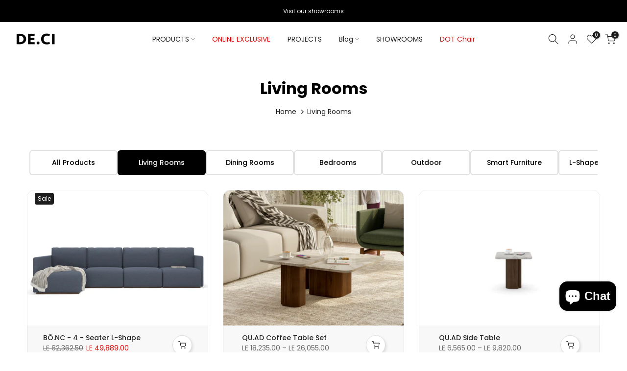

--- FILE ---
content_type: text/html; charset=utf-8
request_url: https://deci-furniture.com/collections/living-rooms
body_size: 39468
content:
<!doctype html><html class="t4sp-theme t4s-wrapper__full_width rtl_false swatch_color_style_2 pr_border_style_1 pr_img_effect_2 enable_eff_img1_true badge_shape_3 css_for_wis_app_true shadow_round_img_false t4s-header__inline is-remove-unavai-1 t4_compare_true t4s-cart-count-0 t4s-pr-ellipsis-false
 no-js" lang="en">
  <!-- Meta Pixel Code -->
<script>
!function(f,b,e,v,n,t,s)
{if(f.fbq)return;n=f.fbq=function(){n.callMethod?
n.callMethod.apply(n,arguments):n.queue.push(arguments)};
if(!f._fbq)f._fbq=n;n.push=n;n.loaded=!0;n.version='2.0';
n.queue=[];t=b.createElement(e);t.async=!0;
t.src=v;s=b.getElementsByTagName(e)[0];
s.parentNode.insertBefore(t,s)}(window, document,'script',
'https://connect.facebook.net/en_US/fbevents.js');
fbq('init', '1247764390304051');
fbq('track', 'PageView');
</script>
<noscript><img height="1" width="1" style="display:none"
src="https://www.facebook.com/tr?id=1247764390304051&ev=PageView&noscript=1"
/></noscript>
<!-- End Meta Pixel Code -->
  <head>
 
<meta charset="utf-8">
    <meta http-equiv="X-UA-Compatible" content="IE=edge">
    <meta name="viewport" content="width=device-width, initial-scale=1, height=device-height, minimum-scale=1.0, maximum-scale=1.0">
    <meta name="theme-color" content="#ffffff">
    <link rel="canonical" href="https://deci-furniture.com/collections/living-rooms">
    <link rel="preconnect" href="https://cdn.shopify.com" crossorigin>
    <link rel="preconnect" href="https://fonts.googleapis.com">
    <link rel="preconnect" href="https://fonts.gstatic.com" crossorigin>
    <link href="https://fonts.googleapis.com/css2?family=Poppins:ital,wght@0,100;0,200;0,300;0,400;0,500;0,600;0,700;0,800;0,900;1,100;1,200;1,300;1,400;1,500;1,600;1,700;1,800;1,900&display=swap" rel="stylesheet">
    
    
    <link href="//deci-furniture.com/cdn/shop/t/36/assets/swiper-bundle.min.css?v=178452609961829714701727803567" rel="stylesheet" type="text/css" media="all" />
    <link href="//deci-furniture.com/cdn/shop/t/36/assets/bootstrap.min.css?v=44663645694492175651698090821" rel="stylesheet" type="text/css" media="all" />
<link rel="shortcut icon" type="image/png" href="//deci-furniture.com/cdn/shop/files/Add_a_heading_1_9a43d102-0830-479a-9dee-cd83c49d8ea4.png?v=1730435129&width=32"><link rel="apple-touch-icon-precomposed" type="image/png" sizes="152x152" href="//deci-furniture.com/cdn/shop/files/Add_a_heading_1_9a43d102-0830-479a-9dee-cd83c49d8ea4.png?v=1730435129&width=152"><link rel="preconnect" href="https://fonts.shopifycdn.com" crossorigin><title>Living Rooms &ndash; DECI Furniture</title>
    <meta name="description" content="DE.CI Furniture combines modern design, advanced technology, and ergonomic comfort. Designed to elevate your living spaces, our products are built for personalization, durability, and lasting style. Explore our collections and experience the art of contemporary living."><meta name="keywords" content="Living Rooms, DECI Furniture, deci-furniture.com"/><meta name="author" content="DECI Furniture">

<meta property="og:site_name" content="DECI Furniture">
<meta property="og:url" content="https://deci-furniture.com/collections/living-rooms">
<meta property="og:title" content="Living Rooms">
<meta property="og:type" content="website">
<meta property="og:description" content="DE.CI Furniture combines modern design, advanced technology, and ergonomic comfort. Designed to elevate your living spaces, our products are built for personalization, durability, and lasting style. Explore our collections and experience the art of contemporary living."><meta property="og:image" content="http://deci-furniture.com/cdn/shop/collections/ezgif.com-webp-to-png11.png?v=1613303458">
  <meta property="og:image:secure_url" content="https://deci-furniture.com/cdn/shop/collections/ezgif.com-webp-to-png11.png?v=1613303458">
  <meta property="og:image:width" content="540">
  <meta property="og:image:height" content="416"><meta name="twitter:site" content="@decifurniture"><meta name="twitter:card" content="summary_large_image">
<meta name="twitter:title" content="Living Rooms">
<meta name="twitter:description" content="DE.CI Furniture combines modern design, advanced technology, and ergonomic comfort. Designed to elevate your living spaces, our products are built for personalization, durability, and lasting style. Explore our collections and experience the art of contemporary living."><script src="//deci-furniture.com/cdn/shop/t/36/assets/lazysizes.min.js?v=19113999703148210021698090823" async="async"></script>
    <script src="//deci-furniture.com/cdn/shop/t/36/assets/global.min.js?v=164417445976002054911698090822" defer="defer"></script>
    <script>window.performance && window.performance.mark && window.performance.mark('shopify.content_for_header.start');</script><meta name="google-site-verification" content="ngpPUQmsJX0ixC9KjjhjVHDzSlS6Ub1sYtqsmoPME_U">
<meta name="facebook-domain-verification" content="hz7hmu6osdwum4m2jj1cqs6nefu3gw">
<meta id="shopify-digital-wallet" name="shopify-digital-wallet" content="/52705099930/digital_wallets/dialog">
<link rel="alternate" type="application/atom+xml" title="Feed" href="/collections/living-rooms.atom" />
<link rel="next" href="/collections/living-rooms?page=2">
<link rel="alternate" type="application/json+oembed" href="https://deci-furniture.com/collections/living-rooms.oembed">
<script async="async" src="/checkouts/internal/preloads.js?locale=en-EG"></script>
<script id="shopify-features" type="application/json">{"accessToken":"880442e4ab84d6c165efe675d76f7e34","betas":["rich-media-storefront-analytics"],"domain":"deci-furniture.com","predictiveSearch":true,"shopId":52705099930,"locale":"en"}</script>
<script>var Shopify = Shopify || {};
Shopify.shop = "decifurniture.myshopify.com";
Shopify.locale = "en";
Shopify.currency = {"active":"EGP","rate":"1.0"};
Shopify.country = "EG";
Shopify.theme = {"name":"Kalles v4.2.3 official","id":138385916153,"schema_name":"Kalles","schema_version":"4.2.3","theme_store_id":null,"role":"main"};
Shopify.theme.handle = "null";
Shopify.theme.style = {"id":null,"handle":null};
Shopify.cdnHost = "deci-furniture.com/cdn";
Shopify.routes = Shopify.routes || {};
Shopify.routes.root = "/";</script>
<script type="module">!function(o){(o.Shopify=o.Shopify||{}).modules=!0}(window);</script>
<script>!function(o){function n(){var o=[];function n(){o.push(Array.prototype.slice.apply(arguments))}return n.q=o,n}var t=o.Shopify=o.Shopify||{};t.loadFeatures=n(),t.autoloadFeatures=n()}(window);</script>
<script id="shop-js-analytics" type="application/json">{"pageType":"collection"}</script>
<script defer="defer" async type="module" src="//deci-furniture.com/cdn/shopifycloud/shop-js/modules/v2/client.init-shop-cart-sync_C5BV16lS.en.esm.js"></script>
<script defer="defer" async type="module" src="//deci-furniture.com/cdn/shopifycloud/shop-js/modules/v2/chunk.common_CygWptCX.esm.js"></script>
<script type="module">
  await import("//deci-furniture.com/cdn/shopifycloud/shop-js/modules/v2/client.init-shop-cart-sync_C5BV16lS.en.esm.js");
await import("//deci-furniture.com/cdn/shopifycloud/shop-js/modules/v2/chunk.common_CygWptCX.esm.js");

  window.Shopify.SignInWithShop?.initShopCartSync?.({"fedCMEnabled":true,"windoidEnabled":true});

</script>
<script>(function() {
  var isLoaded = false;
  function asyncLoad() {
    if (isLoaded) return;
    isLoaded = true;
    var urls = ["https:\/\/cdn.shopify.com\/s\/files\/1\/0527\/0509\/9930\/t\/35\/assets\/pop_52705099930.js?v=1700649119\u0026shop=decifurniture.myshopify.com","https:\/\/storage.nfcube.com\/instafeed-44f02821237b48c3c8662f4c5b748aa7.js?shop=decifurniture.myshopify.com","https:\/\/loox.io\/widget\/aFXkdOGMji\/loox.1760804031283.js?shop=decifurniture.myshopify.com"];
    for (var i = 0; i < urls.length; i++) {
      var s = document.createElement('script');
      s.type = 'text/javascript';
      s.async = true;
      s.src = urls[i];
      var x = document.getElementsByTagName('script')[0];
      x.parentNode.insertBefore(s, x);
    }
  };
  if(window.attachEvent) {
    window.attachEvent('onload', asyncLoad);
  } else {
    window.addEventListener('load', asyncLoad, false);
  }
})();</script>
<script id="__st">var __st={"a":52705099930,"offset":7200,"reqid":"f346cb4d-ffda-4aba-9a00-208fa4ffcb61-1768691848","pageurl":"deci-furniture.com\/collections\/living-rooms","u":"cccd59fcea66","p":"collection","rtyp":"collection","rid":236768460954};</script>
<script>window.ShopifyPaypalV4VisibilityTracking = true;</script>
<script id="captcha-bootstrap">!function(){'use strict';const t='contact',e='account',n='new_comment',o=[[t,t],['blogs',n],['comments',n],[t,'customer']],c=[[e,'customer_login'],[e,'guest_login'],[e,'recover_customer_password'],[e,'create_customer']],r=t=>t.map((([t,e])=>`form[action*='/${t}']:not([data-nocaptcha='true']) input[name='form_type'][value='${e}']`)).join(','),a=t=>()=>t?[...document.querySelectorAll(t)].map((t=>t.form)):[];function s(){const t=[...o],e=r(t);return a(e)}const i='password',u='form_key',d=['recaptcha-v3-token','g-recaptcha-response','h-captcha-response',i],f=()=>{try{return window.sessionStorage}catch{return}},m='__shopify_v',_=t=>t.elements[u];function p(t,e,n=!1){try{const o=window.sessionStorage,c=JSON.parse(o.getItem(e)),{data:r}=function(t){const{data:e,action:n}=t;return t[m]||n?{data:e,action:n}:{data:t,action:n}}(c);for(const[e,n]of Object.entries(r))t.elements[e]&&(t.elements[e].value=n);n&&o.removeItem(e)}catch(o){console.error('form repopulation failed',{error:o})}}const l='form_type',E='cptcha';function T(t){t.dataset[E]=!0}const w=window,h=w.document,L='Shopify',v='ce_forms',y='captcha';let A=!1;((t,e)=>{const n=(g='f06e6c50-85a8-45c8-87d0-21a2b65856fe',I='https://cdn.shopify.com/shopifycloud/storefront-forms-hcaptcha/ce_storefront_forms_captcha_hcaptcha.v1.5.2.iife.js',D={infoText:'Protected by hCaptcha',privacyText:'Privacy',termsText:'Terms'},(t,e,n)=>{const o=w[L][v],c=o.bindForm;if(c)return c(t,g,e,D).then(n);var r;o.q.push([[t,g,e,D],n]),r=I,A||(h.body.append(Object.assign(h.createElement('script'),{id:'captcha-provider',async:!0,src:r})),A=!0)});var g,I,D;w[L]=w[L]||{},w[L][v]=w[L][v]||{},w[L][v].q=[],w[L][y]=w[L][y]||{},w[L][y].protect=function(t,e){n(t,void 0,e),T(t)},Object.freeze(w[L][y]),function(t,e,n,w,h,L){const[v,y,A,g]=function(t,e,n){const i=e?o:[],u=t?c:[],d=[...i,...u],f=r(d),m=r(i),_=r(d.filter((([t,e])=>n.includes(e))));return[a(f),a(m),a(_),s()]}(w,h,L),I=t=>{const e=t.target;return e instanceof HTMLFormElement?e:e&&e.form},D=t=>v().includes(t);t.addEventListener('submit',(t=>{const e=I(t);if(!e)return;const n=D(e)&&!e.dataset.hcaptchaBound&&!e.dataset.recaptchaBound,o=_(e),c=g().includes(e)&&(!o||!o.value);(n||c)&&t.preventDefault(),c&&!n&&(function(t){try{if(!f())return;!function(t){const e=f();if(!e)return;const n=_(t);if(!n)return;const o=n.value;o&&e.removeItem(o)}(t);const e=Array.from(Array(32),(()=>Math.random().toString(36)[2])).join('');!function(t,e){_(t)||t.append(Object.assign(document.createElement('input'),{type:'hidden',name:u})),t.elements[u].value=e}(t,e),function(t,e){const n=f();if(!n)return;const o=[...t.querySelectorAll(`input[type='${i}']`)].map((({name:t})=>t)),c=[...d,...o],r={};for(const[a,s]of new FormData(t).entries())c.includes(a)||(r[a]=s);n.setItem(e,JSON.stringify({[m]:1,action:t.action,data:r}))}(t,e)}catch(e){console.error('failed to persist form',e)}}(e),e.submit())}));const S=(t,e)=>{t&&!t.dataset[E]&&(n(t,e.some((e=>e===t))),T(t))};for(const o of['focusin','change'])t.addEventListener(o,(t=>{const e=I(t);D(e)&&S(e,y())}));const B=e.get('form_key'),M=e.get(l),P=B&&M;t.addEventListener('DOMContentLoaded',(()=>{const t=y();if(P)for(const e of t)e.elements[l].value===M&&p(e,B);[...new Set([...A(),...v().filter((t=>'true'===t.dataset.shopifyCaptcha))])].forEach((e=>S(e,t)))}))}(h,new URLSearchParams(w.location.search),n,t,e,['guest_login'])})(!0,!0)}();</script>
<script integrity="sha256-4kQ18oKyAcykRKYeNunJcIwy7WH5gtpwJnB7kiuLZ1E=" data-source-attribution="shopify.loadfeatures" defer="defer" src="//deci-furniture.com/cdn/shopifycloud/storefront/assets/storefront/load_feature-a0a9edcb.js" crossorigin="anonymous"></script>
<script data-source-attribution="shopify.dynamic_checkout.dynamic.init">var Shopify=Shopify||{};Shopify.PaymentButton=Shopify.PaymentButton||{isStorefrontPortableWallets:!0,init:function(){window.Shopify.PaymentButton.init=function(){};var t=document.createElement("script");t.src="https://deci-furniture.com/cdn/shopifycloud/portable-wallets/latest/portable-wallets.en.js",t.type="module",document.head.appendChild(t)}};
</script>
<script data-source-attribution="shopify.dynamic_checkout.buyer_consent">
  function portableWalletsHideBuyerConsent(e){var t=document.getElementById("shopify-buyer-consent"),n=document.getElementById("shopify-subscription-policy-button");t&&n&&(t.classList.add("hidden"),t.setAttribute("aria-hidden","true"),n.removeEventListener("click",e))}function portableWalletsShowBuyerConsent(e){var t=document.getElementById("shopify-buyer-consent"),n=document.getElementById("shopify-subscription-policy-button");t&&n&&(t.classList.remove("hidden"),t.removeAttribute("aria-hidden"),n.addEventListener("click",e))}window.Shopify?.PaymentButton&&(window.Shopify.PaymentButton.hideBuyerConsent=portableWalletsHideBuyerConsent,window.Shopify.PaymentButton.showBuyerConsent=portableWalletsShowBuyerConsent);
</script>
<script data-source-attribution="shopify.dynamic_checkout.cart.bootstrap">document.addEventListener("DOMContentLoaded",(function(){function t(){return document.querySelector("shopify-accelerated-checkout-cart, shopify-accelerated-checkout")}if(t())Shopify.PaymentButton.init();else{new MutationObserver((function(e,n){t()&&(Shopify.PaymentButton.init(),n.disconnect())})).observe(document.body,{childList:!0,subtree:!0})}}));
</script>
<script id='scb4127' type='text/javascript' async='' src='https://deci-furniture.com/cdn/shopifycloud/privacy-banner/storefront-banner.js'></script>
<script>window.performance && window.performance.mark && window.performance.mark('shopify.content_for_header.end');</script>
<link rel="preload" as="font" href="//deci-furniture.com/cdn/fonts/poppins/poppins_n4.0ba78fa5af9b0e1a374041b3ceaadf0a43b41362.woff2" type="font/woff2" crossorigin><link rel="preload" as="font" href="//deci-furniture.com/cdn/fonts/poppins/poppins_n4.0ba78fa5af9b0e1a374041b3ceaadf0a43b41362.woff2" type="font/woff2" crossorigin><link rel="preload" as="font" href="//deci-furniture.com/cdn/fonts/poppins/poppins_n4.0ba78fa5af9b0e1a374041b3ceaadf0a43b41362.woff2" type="font/woff2" crossorigin><link href="//deci-furniture.com/cdn/shop/t/36/assets/base.css?v=138143242507831031671738494766" rel="stylesheet" type="text/css" media="all" /><link href="//deci-furniture.com/cdn/shop/t/36/assets/bootstrap.min.css?v=44663645694492175651698090821" rel="stylesheet" type="text/css" media="all" /><style data-shopify>@font-face {
  font-family: Poppins;
  font-weight: 100;
  font-style: normal;
  font-display: swap;
  src: url("//deci-furniture.com/cdn/fonts/poppins/poppins_n1.91f1f2f2f3840810961af59e3a012dcc97d8ef59.woff2") format("woff2"),
       url("//deci-furniture.com/cdn/fonts/poppins/poppins_n1.58d050ae3fe39914ce84b159a8c37ae874d01bfc.woff") format("woff");
}
@font-face {
  font-family: Poppins;
  font-weight: 100;
  font-style: italic;
  font-display: swap;
  src: url("//deci-furniture.com/cdn/fonts/poppins/poppins_i1.12212c673bc6295d62eea1ca2437af51233e5e67.woff2") format("woff2"),
       url("//deci-furniture.com/cdn/fonts/poppins/poppins_i1.57d27b035fa9c9ec7ce7020cd2ed80055da92d77.woff") format("woff");
}
@font-face {
  font-family: Poppins;
  font-weight: 200;
  font-style: normal;
  font-display: swap;
  src: url("//deci-furniture.com/cdn/fonts/poppins/poppins_n2.99893b093cc6b797a8baf99180056d9e77320b68.woff2") format("woff2"),
       url("//deci-furniture.com/cdn/fonts/poppins/poppins_n2.c218f0380a81801a28158673003c167a54d2d69c.woff") format("woff");
}
@font-face {
  font-family: Poppins;
  font-weight: 200;
  font-style: italic;
  font-display: swap;
  src: url("//deci-furniture.com/cdn/fonts/poppins/poppins_i2.7783fc51c19908d12281d3f99718d10ab5348963.woff2") format("woff2"),
       url("//deci-furniture.com/cdn/fonts/poppins/poppins_i2.34fc94f042b7f47b1448d25c4247572d2f33189b.woff") format("woff");
}
@font-face {
  font-family: Poppins;
  font-weight: 300;
  font-style: normal;
  font-display: swap;
  src: url("//deci-furniture.com/cdn/fonts/poppins/poppins_n3.05f58335c3209cce17da4f1f1ab324ebe2982441.woff2") format("woff2"),
       url("//deci-furniture.com/cdn/fonts/poppins/poppins_n3.6971368e1f131d2c8ff8e3a44a36b577fdda3ff5.woff") format("woff");
}
@font-face {
  font-family: Poppins;
  font-weight: 300;
  font-style: italic;
  font-display: swap;
  src: url("//deci-furniture.com/cdn/fonts/poppins/poppins_i3.8536b4423050219f608e17f134fe9ea3b01ed890.woff2") format("woff2"),
       url("//deci-furniture.com/cdn/fonts/poppins/poppins_i3.0f4433ada196bcabf726ed78f8e37e0995762f7f.woff") format("woff");
}
@font-face {
  font-family: Poppins;
  font-weight: 400;
  font-style: normal;
  font-display: swap;
  src: url("//deci-furniture.com/cdn/fonts/poppins/poppins_n4.0ba78fa5af9b0e1a374041b3ceaadf0a43b41362.woff2") format("woff2"),
       url("//deci-furniture.com/cdn/fonts/poppins/poppins_n4.214741a72ff2596839fc9760ee7a770386cf16ca.woff") format("woff");
}
@font-face {
  font-family: Poppins;
  font-weight: 400;
  font-style: italic;
  font-display: swap;
  src: url("//deci-furniture.com/cdn/fonts/poppins/poppins_i4.846ad1e22474f856bd6b81ba4585a60799a9f5d2.woff2") format("woff2"),
       url("//deci-furniture.com/cdn/fonts/poppins/poppins_i4.56b43284e8b52fc64c1fd271f289a39e8477e9ec.woff") format("woff");
}
@font-face {
  font-family: Poppins;
  font-weight: 500;
  font-style: normal;
  font-display: swap;
  src: url("//deci-furniture.com/cdn/fonts/poppins/poppins_n5.ad5b4b72b59a00358afc706450c864c3c8323842.woff2") format("woff2"),
       url("//deci-furniture.com/cdn/fonts/poppins/poppins_n5.33757fdf985af2d24b32fcd84c9a09224d4b2c39.woff") format("woff");
}
@font-face {
  font-family: Poppins;
  font-weight: 500;
  font-style: italic;
  font-display: swap;
  src: url("//deci-furniture.com/cdn/fonts/poppins/poppins_i5.6acfce842c096080e34792078ef3cb7c3aad24d4.woff2") format("woff2"),
       url("//deci-furniture.com/cdn/fonts/poppins/poppins_i5.a49113e4fe0ad7fd7716bd237f1602cbec299b3c.woff") format("woff");
}
@font-face {
  font-family: Poppins;
  font-weight: 600;
  font-style: normal;
  font-display: swap;
  src: url("//deci-furniture.com/cdn/fonts/poppins/poppins_n6.aa29d4918bc243723d56b59572e18228ed0786f6.woff2") format("woff2"),
       url("//deci-furniture.com/cdn/fonts/poppins/poppins_n6.5f815d845fe073750885d5b7e619ee00e8111208.woff") format("woff");
}
@font-face {
  font-family: Poppins;
  font-weight: 600;
  font-style: italic;
  font-display: swap;
  src: url("//deci-furniture.com/cdn/fonts/poppins/poppins_i6.bb8044d6203f492888d626dafda3c2999253e8e9.woff2") format("woff2"),
       url("//deci-furniture.com/cdn/fonts/poppins/poppins_i6.e233dec1a61b1e7dead9f920159eda42280a02c3.woff") format("woff");
}
@font-face {
  font-family: Poppins;
  font-weight: 700;
  font-style: normal;
  font-display: swap;
  src: url("//deci-furniture.com/cdn/fonts/poppins/poppins_n7.56758dcf284489feb014a026f3727f2f20a54626.woff2") format("woff2"),
       url("//deci-furniture.com/cdn/fonts/poppins/poppins_n7.f34f55d9b3d3205d2cd6f64955ff4b36f0cfd8da.woff") format("woff");
}
@font-face {
  font-family: Poppins;
  font-weight: 700;
  font-style: italic;
  font-display: swap;
  src: url("//deci-furniture.com/cdn/fonts/poppins/poppins_i7.42fd71da11e9d101e1e6c7932199f925f9eea42d.woff2") format("woff2"),
       url("//deci-furniture.com/cdn/fonts/poppins/poppins_i7.ec8499dbd7616004e21155106d13837fff4cf556.woff") format("woff");
}
@font-face {
  font-family: Poppins;
  font-weight: 800;
  font-style: normal;
  font-display: swap;
  src: url("//deci-furniture.com/cdn/fonts/poppins/poppins_n8.580200d05bca09e2e0c6f4c922047c227dfa8e8c.woff2") format("woff2"),
       url("//deci-furniture.com/cdn/fonts/poppins/poppins_n8.f4450f472fdcbe9e829f3583ebd559988f5a3d25.woff") format("woff");
}
@font-face {
  font-family: Poppins;
  font-weight: 800;
  font-style: italic;
  font-display: swap;
  src: url("//deci-furniture.com/cdn/fonts/poppins/poppins_i8.55af7c89c62b8603457a34c5936ad3b39f67e29c.woff2") format("woff2"),
       url("//deci-furniture.com/cdn/fonts/poppins/poppins_i8.1143b85f67a233999703c64471299cee6bc83160.woff") format("woff");
}
@font-face {
  font-family: Poppins;
  font-weight: 900;
  font-style: normal;
  font-display: swap;
  src: url("//deci-furniture.com/cdn/fonts/poppins/poppins_n9.eb6b9ef01b62e777a960bfd02fc9fb4918cd3eab.woff2") format("woff2"),
       url("//deci-furniture.com/cdn/fonts/poppins/poppins_n9.6501a5bd018e348b6d5d6e8c335f9e7d32a80c36.woff") format("woff");
}
@font-face {
  font-family: Poppins;
  font-weight: 900;
  font-style: italic;
  font-display: swap;
  src: url("//deci-furniture.com/cdn/fonts/poppins/poppins_i9.c9d778054c6973c207cbc167d4355fd67c665d16.woff2") format("woff2"),
       url("//deci-furniture.com/cdn/fonts/poppins/poppins_i9.67b02f99c1e5afe159943a603851cb6b6276ba49.woff") format("woff");
}
:root {
        
         /* CSS Variables */
        --wrapper-mw      : 1435px;
        --font-family-1   : Poppins, sans-serif;;
        --font-family-2   : Poppins, sans-serif;;
        --font-family-3   : Poppins, sans-serif;;
        --font-body-family   : Poppins, sans-serif;;
        --font-heading-family: Poppins, sans-serif;;
       
        
        --t4s-success-color       : #428445;
        --t4s-success-color-rgb   : 66, 132, 69;
        --t4s-warning-color       : #e0b252;
        --t4s-warning-color-rgb   : 224, 178, 82;
        --t4s-error-color         : #EB001B;
        --t4s-error-color-rgb     : 235, 0, 27;
        --t4s-light-color         : #ffffff;
        --t4s-dark-color          : #222222;
        --t4s-highlight-color     : #ec0101;
        --t4s-tooltip-background  : #383838;
        --t4s-tooltip-color       : #fff;
        --primary-sw-color        : #333;
        --primary-sw-color-rgb    : 51, 51, 51;
        --border-sw-color         : #ddd;
        --secondary-sw-color      : #878787;
        --primary-price-color     : #ca1414;
        --secondary-price-color   : #878787;
        
        --t4s-body-background     : #ffffff;
        --text-color              : #878787;
        --text-color-rgb          : 135, 135, 135;
        --heading-color           : #1d1d1d;
        --accent-color            : #1d1d1d;
        --accent-color-rgb        : 29, 29, 29;
        --accent-color-darken     : #000000;
        --accent-color-hover      : var(--accent-color-darken);
        --secondary-color         : #222;
        --secondary-color-rgb     : 34, 34, 34;
        --link-color              : #878787;
        --link-color-hover        : #000000;
        --border-color            : #c2c2c2;
        --border-color-rgb        : 194, 194, 194;
        --border-primary-color    : #333;
        --button-background       : #1d1d1d;
        --button-color            : #ffffff;
        --button-background-hover : #1d1d1d;
        --button-color-hover      : #fff;

        --sale-badge-background    : #1d1d1d;
        --sale-badge-color         : #fff;
        --new-badge-background     : #ca1414;
        --new-badge-color          : #fff;
        --preorder-badge-background: #20b9fc;
        --preorder-badge-color     : #fff;
        --soldout-badge-background : #c2c2c2;
        --soldout-badge-color      : #fff;
        --custom-badge-background  : #c2c2c2;
        --custom-badge-color       : #fff;/* Shopify related variables */
        --payment-terms-background-color: ;
        
        --lz-background: #c2c2c2;
        --lz-img: url("//deci-furniture.com/cdn/shop/t/36/assets/t4s_loader.svg?v=121995272139713541241699350498");}

    html {
      font-size: 62.5%;
      height: 100%;
    }

    body {
      margin: 0;
      overflow-x: hidden;
      font-size:14px;
      letter-spacing: 0px;
      color: var(--text-color);
      font-family: var(--font-body-family);
      line-height: 1.7;
      font-weight: 400;
      -webkit-font-smoothing: auto;
      -moz-osx-font-smoothing: auto;
    }
    /*
    @media screen and (min-width: 750px) {
      body {
        font-size: 1.6rem;
      }
    }
    */

    h1, h2, h3, h4, h5, h6, .t4s_as_title {
      color: var(--heading-color);
      font-family: var(--font-heading-family);
      line-height: 1.4;
      font-weight: 600;
      letter-spacing: 0px;
    }
    h1 { font-size: 37px }
    h2 { font-size: 29px }
    h3 { font-size: 23px }
    h4 { font-size: 18px }
    h5 { font-size: 17px }
    h6 { font-size: 15.5px }
    a,.t4s_as_link {
      /* font-family: var(--font-link-family); */
      color: var(--link-color);
    }
    a:hover,.t4s_as_link:hover {
      color: var(--link-color-hover);
    }
    button,
    input,
    optgroup,
    select,
    textarea {
      border-color: var(--border-color);
    }
    .t4s_as_button,
    button,
    input[type="button"]:not(.t4s-btn),
    input[type="reset"],
    input[type="submit"]:not(.t4s-btn) {
      font-family: var(--font-button-family);
      color: var(--button-color);
      background-color: var(--button-background);
      border-color: var(--button-background);
    }
    .t4s_as_button:hover,
    button:hover,
    input[type="button"]:not(.t4s-btn):hover, 
    input[type="reset"]:hover,
    input[type="submit"]:not(.t4s-btn):hover  {
      color: var(--button-color-hover);
      background-color: var(--button-background-hover);
      border-color: var(--button-background-hover);
    }
    
    .t4s-cp,.t4s-color-accent { color : var(--accent-color) }.t4s-ct,.t4s-color-text { color : var(--text-color) }.t4s-ch,.t4ss-color-heading { color : var(--heading-color) }.t4s-csecondary { color : var(--secondary-color) }
    
    .t4s-fnt-fm-1 {
      font-family: var(--font-family-1) !important;
    }
    .t4s-fnt-fm-2 {
      font-family: var(--font-family-2) !important;
    }
    .t4s-fnt-fm-3 {
      font-family: var(--font-family-3) !important;
    }
    .t4s-cr {
        color: var(--t4s-highlight-color);
    }
    .t4s-price__sale { color: var(--primary-price-color); }.t4s-fix-overflow.t4s-row { max-width: 100vw;margin-left: auto;margin-right: auto;}.lazyloadt4s-opt {opacity: 1 !important;transition: opacity 0s, transform 1s !important;}.t4s-d-block {display: block;}.t4s-d-none {display: none;}@media (min-width: 768px) {.t4s-d-md-block {display: block;}.t4s-d-md-none {display: none; }}@media (min-width: 1025px) {.t4s-d-lg-block {display: block;}.t4s-d-lg-none {display: none; }}</style><script>
  const isBehaviorSmooth = 'scrollBehavior' in document.documentElement.style && getComputedStyle(document.documentElement).scrollBehavior === 'smooth';
  const t4sXMLHttpRequest = window.XMLHttpRequest, documentElementT4s = document.documentElement; documentElementT4s.className = documentElementT4s.className.replace('no-js', 'js');function loadImageT4s(_this) { _this.classList.add('lazyloadt4sed')};(function() { const matchMediaHoverT4s = (window.matchMedia('(-moz-touch-enabled: 1), (hover: none)')).matches; documentElementT4s.className += ((window.CSS && window.CSS.supports('(position: sticky) or (position: -webkit-sticky)')) ? ' t4sp-sticky' : ' t4sp-no-sticky'); documentElementT4s.className += matchMediaHoverT4s ? ' t4sp-no-hover' : ' t4sp-hover'; window.onpageshow = function() { if (performance.navigation.type === 2) {document.dispatchEvent(new CustomEvent('cart:refresh'))} }; if (!matchMediaHoverT4s && window.width > 1024) { document.addEventListener('mousemove', function(evt) { documentElementT4s.classList.replace('t4sp-no-hover','t4sp-hover'); document.dispatchEvent(new CustomEvent('theme:hover')); }, {once : true} ); } }());</script><script type="text/javascript">
  window.Pop = window.Pop || {};
  window.Pop.common = window.Pop.common || {};
  window.Pop.common.shop = {
    permanent_domain: 'decifurniture.myshopify.com',
    currency: "EGP",
    money_format: "LE {{amount}}",
    id: 52705099930
  };
  

  window.Pop.common.template = 'collection';
  window.Pop.common.cart = {};
  window.Pop.common.vapid_public_key = "BJuXCmrtTK335SuczdNVYrGVtP_WXn4jImChm49st7K7z7e8gxSZUKk4DhUpk8j2Xpiw5G4-ylNbMKLlKkUEU98=";
  window.Pop.global_config = {"asset_urls":{"loy":{},"rev":{},"pu":{"init_js":null},"widgets":{"init_js":"https:\/\/cdn.shopify.com\/s\/files\/1\/0194\/1736\/6592\/t\/1\/assets\/ba_widget_init.js?v=1728041536","modal_js":"https:\/\/cdn.shopify.com\/s\/files\/1\/0194\/1736\/6592\/t\/1\/assets\/ba_widget_modal.js?v=1728041538","modal_css":"https:\/\/cdn.shopify.com\/s\/files\/1\/0194\/1736\/6592\/t\/1\/assets\/ba_widget_modal.css?v=1654723622"},"forms":{},"global":{"helper_js":"https:\/\/cdn.shopify.com\/s\/files\/1\/0194\/1736\/6592\/t\/1\/assets\/ba_pop_tracking.js?v=1704919189"}},"proxy_paths":{"pop":"\/apps\/ba-pop","app_metrics":"\/apps\/ba-pop\/app_metrics","push_subscription":"\/apps\/ba-pop\/push"},"aat":["pop"],"pv":false,"sts":false,"bam":false,"batc":false,"base_money_format":"LE {{amount}}","online_store_version":1,"loy_js_api_enabled":false,"shop":{"id":52705099930,"name":"DECI Furniture","domain":"deci-furniture.com"}};
  window.Pop.widgets_config = {"id":145081,"active":false,"frequency_limit_amount":1,"frequency_limit_time_unit":"days","background_image":{"position":"none","widget_background_preview_url":""},"initial_state":{"body":"Sign up and unlock your instant discount","title":"Get 10% off your order","cta_text":"Claim Discount","show_email":"true","action_text":"","footer_text":"","dismiss_text":"","email_placeholder":"Email Address","phone_placeholder":"Phone Number"},"success_state":{"body":"Thanks for subscribing. Copy your discount code and apply to your next order.","title":"Discount Unlocked 🎉","cta_text":"Continue shopping","cta_action":"dismiss","redirect_url":"","open_url_new_tab":"false"},"closed_state":{"action":"close_widget","font_size":"20","action_text":"GET 10% OFF","display_offset":"300","display_position":"left"},"error_state":{"submit_error":"Sorry, please try again later","invalid_email":"Please enter valid email address!","error_subscribing":"Error subscribing, try again later","already_registered":"You have already registered","invalid_phone_number":"Please enter valid phone number!"},"trigger":{"action":"on_timer","delay_in_seconds":"0"},"colors":{"link_color":"#4FC3F7","sticky_bar_bg":"#C62828","cta_font_color":"#fff","body_font_color":"#000","sticky_bar_text":"#fff","background_color":"#fff","error_text_color":"#ff2626","title_font_color":"#000","footer_font_color":"#bbb","dismiss_font_color":"#bbb","cta_background_color":"#000","sticky_coupon_bar_bg":"#286ef8","error_text_background":"","sticky_coupon_bar_text":"#fff"},"sticky_coupon_bar":{"enabled":"false","message":"Don't forget to use your code"},"display_style":{"font":"Arial","size":"regular","align":"center"},"dismissable":true,"has_background":false,"opt_in_channels":["email"],"rules":[{"id":88981,"widget_id":145081,"property":"url","operator":"is_homepage","position":1,"value":"homepage","boolean_connector":"AND","arguments":{},"created_at":"2024-03-22T22:41:31.180Z","updated_at":"2024-03-22T22:41:31.180Z"}],"widget_css":".powered_by_rivo{\n  display: block;\n}\n.ba_widget_main_design {\n  background: #fff;\n}\n.ba_widget_content{text-align: center}\n.ba_widget_parent{\n  font-family: Arial;\n}\n.ba_widget_parent.background{\n}\n.ba_widget_left_content{\n}\n.ba_widget_right_content{\n}\n#ba_widget_cta_button:disabled{\n  background: #000cc;\n}\n#ba_widget_cta_button{\n  background: #000;\n  color: #fff;\n}\n#ba_widget_cta_button:after {\n  background: #000e0;\n}\n.ba_initial_state_title, .ba_success_state_title{\n  color: #000;\n}\n.ba_initial_state_body, .ba_success_state_body{\n  color: #000;\n}\n.ba_initial_state_dismiss_text{\n  color: #bbb;\n}\n.ba_initial_state_footer_text, .ba_initial_state_sms_agreement{\n  color: #bbb;\n}\n.ba_widget_error{\n  color: #ff2626;\n  background: ;\n}\n.ba_link_color{\n  color: #4FC3F7;\n}\n","custom_css":null,"logo":null};
</script>


<script type="text/javascript">
  

  (function() {
    //Global snippet for Email Popups
    //this is updated automatically - do not edit manually.
    document.addEventListener('DOMContentLoaded', function() {
      function loadScript(src, defer, done) {
        var js = document.createElement('script');
        js.src = src;
        js.defer = defer;
        js.onload = function(){done();};
        js.onerror = function(){
          done(new Error('Failed to load script ' + src));
        };
        document.head.appendChild(js);
      }

      function browserSupportsAllFeatures() {
        return window.Promise && window.fetch && window.Symbol;
      }

      if (browserSupportsAllFeatures()) {
        main();
      } else {
        loadScript('https://cdnjs.cloudflare.com/polyfill/v3/polyfill.min.js?features=Promise,fetch', true, main);
      }

      function loadAppScripts(){
        const popAppEmbedEnabled = document.getElementById("pop-app-embed-init");

        if (window.Pop.global_config.aat.includes("pop") && !popAppEmbedEnabled){
          loadScript(window.Pop.global_config.asset_urls.widgets.init_js, true, function(){});
        }
      }

      function main(err) {
        loadScript(window.Pop.global_config.asset_urls.global.helper_js, false, loadAppScripts);
      }
    });
  })();
</script>

<!-- BEGIN app block: shopify://apps/delightchat-whatsapp-marketing/blocks/self-serve-widget/61838639-20a5-450c-957a-d2ac660a5776 --><!-- BEGIN app snippet: self-serve-widget -->
<script src="https://d68ueg57a8p5r.cloudfront.net/index.js" defer></script>
<!-- END app snippet --><!-- END app block --><!-- BEGIN app block: shopify://apps/delightchat-whatsapp-marketing/blocks/abandoned-cart/61838639-20a5-450c-957a-d2ac660a5776 --><!-- BEGIN app snippet: abandoned-cart -->
<script src="https://d1w9hiov3nbv3a.cloudfront.net/index.js" defer></script>
<!-- END app snippet --><!-- END app block --><!-- BEGIN app block: shopify://apps/delightchat-whatsapp-marketing/blocks/welcome-popup/61838639-20a5-450c-957a-d2ac660a5776 --><!-- BEGIN app snippet: welcome-popup -->
<script src="https://d3n5r86uva8z36.cloudfront.net/index.js" defer></script>
<!-- END app snippet --><!-- END app block --><script src="https://cdn.shopify.com/extensions/7bc9bb47-adfa-4267-963e-cadee5096caf/inbox-1252/assets/inbox-chat-loader.js" type="text/javascript" defer="defer"></script>
<script src="https://cdn.shopify.com/extensions/019b6ec2-7a43-747b-a1dc-8cc7f4de75fa/dealeasy-201/assets/lb-dealeasy.js" type="text/javascript" defer="defer"></script>
<script src="https://cdn.shopify.com/extensions/019b7cd0-6587-73c3-9937-bcc2249fa2c4/lb-upsell-227/assets/lb-selleasy.js" type="text/javascript" defer="defer"></script>
<link href="https://monorail-edge.shopifysvc.com" rel="dns-prefetch">
<script>(function(){if ("sendBeacon" in navigator && "performance" in window) {try {var session_token_from_headers = performance.getEntriesByType('navigation')[0].serverTiming.find(x => x.name == '_s').description;} catch {var session_token_from_headers = undefined;}var session_cookie_matches = document.cookie.match(/_shopify_s=([^;]*)/);var session_token_from_cookie = session_cookie_matches && session_cookie_matches.length === 2 ? session_cookie_matches[1] : "";var session_token = session_token_from_headers || session_token_from_cookie || "";function handle_abandonment_event(e) {var entries = performance.getEntries().filter(function(entry) {return /monorail-edge.shopifysvc.com/.test(entry.name);});if (!window.abandonment_tracked && entries.length === 0) {window.abandonment_tracked = true;var currentMs = Date.now();var navigation_start = performance.timing.navigationStart;var payload = {shop_id: 52705099930,url: window.location.href,navigation_start,duration: currentMs - navigation_start,session_token,page_type: "collection"};window.navigator.sendBeacon("https://monorail-edge.shopifysvc.com/v1/produce", JSON.stringify({schema_id: "online_store_buyer_site_abandonment/1.1",payload: payload,metadata: {event_created_at_ms: currentMs,event_sent_at_ms: currentMs}}));}}window.addEventListener('pagehide', handle_abandonment_event);}}());</script>
<script id="web-pixels-manager-setup">(function e(e,d,r,n,o){if(void 0===o&&(o={}),!Boolean(null===(a=null===(i=window.Shopify)||void 0===i?void 0:i.analytics)||void 0===a?void 0:a.replayQueue)){var i,a;window.Shopify=window.Shopify||{};var t=window.Shopify;t.analytics=t.analytics||{};var s=t.analytics;s.replayQueue=[],s.publish=function(e,d,r){return s.replayQueue.push([e,d,r]),!0};try{self.performance.mark("wpm:start")}catch(e){}var l=function(){var e={modern:/Edge?\/(1{2}[4-9]|1[2-9]\d|[2-9]\d{2}|\d{4,})\.\d+(\.\d+|)|Firefox\/(1{2}[4-9]|1[2-9]\d|[2-9]\d{2}|\d{4,})\.\d+(\.\d+|)|Chrom(ium|e)\/(9{2}|\d{3,})\.\d+(\.\d+|)|(Maci|X1{2}).+ Version\/(15\.\d+|(1[6-9]|[2-9]\d|\d{3,})\.\d+)([,.]\d+|)( \(\w+\)|)( Mobile\/\w+|) Safari\/|Chrome.+OPR\/(9{2}|\d{3,})\.\d+\.\d+|(CPU[ +]OS|iPhone[ +]OS|CPU[ +]iPhone|CPU IPhone OS|CPU iPad OS)[ +]+(15[._]\d+|(1[6-9]|[2-9]\d|\d{3,})[._]\d+)([._]\d+|)|Android:?[ /-](13[3-9]|1[4-9]\d|[2-9]\d{2}|\d{4,})(\.\d+|)(\.\d+|)|Android.+Firefox\/(13[5-9]|1[4-9]\d|[2-9]\d{2}|\d{4,})\.\d+(\.\d+|)|Android.+Chrom(ium|e)\/(13[3-9]|1[4-9]\d|[2-9]\d{2}|\d{4,})\.\d+(\.\d+|)|SamsungBrowser\/([2-9]\d|\d{3,})\.\d+/,legacy:/Edge?\/(1[6-9]|[2-9]\d|\d{3,})\.\d+(\.\d+|)|Firefox\/(5[4-9]|[6-9]\d|\d{3,})\.\d+(\.\d+|)|Chrom(ium|e)\/(5[1-9]|[6-9]\d|\d{3,})\.\d+(\.\d+|)([\d.]+$|.*Safari\/(?![\d.]+ Edge\/[\d.]+$))|(Maci|X1{2}).+ Version\/(10\.\d+|(1[1-9]|[2-9]\d|\d{3,})\.\d+)([,.]\d+|)( \(\w+\)|)( Mobile\/\w+|) Safari\/|Chrome.+OPR\/(3[89]|[4-9]\d|\d{3,})\.\d+\.\d+|(CPU[ +]OS|iPhone[ +]OS|CPU[ +]iPhone|CPU IPhone OS|CPU iPad OS)[ +]+(10[._]\d+|(1[1-9]|[2-9]\d|\d{3,})[._]\d+)([._]\d+|)|Android:?[ /-](13[3-9]|1[4-9]\d|[2-9]\d{2}|\d{4,})(\.\d+|)(\.\d+|)|Mobile Safari.+OPR\/([89]\d|\d{3,})\.\d+\.\d+|Android.+Firefox\/(13[5-9]|1[4-9]\d|[2-9]\d{2}|\d{4,})\.\d+(\.\d+|)|Android.+Chrom(ium|e)\/(13[3-9]|1[4-9]\d|[2-9]\d{2}|\d{4,})\.\d+(\.\d+|)|Android.+(UC? ?Browser|UCWEB|U3)[ /]?(15\.([5-9]|\d{2,})|(1[6-9]|[2-9]\d|\d{3,})\.\d+)\.\d+|SamsungBrowser\/(5\.\d+|([6-9]|\d{2,})\.\d+)|Android.+MQ{2}Browser\/(14(\.(9|\d{2,})|)|(1[5-9]|[2-9]\d|\d{3,})(\.\d+|))(\.\d+|)|K[Aa][Ii]OS\/(3\.\d+|([4-9]|\d{2,})\.\d+)(\.\d+|)/},d=e.modern,r=e.legacy,n=navigator.userAgent;return n.match(d)?"modern":n.match(r)?"legacy":"unknown"}(),u="modern"===l?"modern":"legacy",c=(null!=n?n:{modern:"",legacy:""})[u],f=function(e){return[e.baseUrl,"/wpm","/b",e.hashVersion,"modern"===e.buildTarget?"m":"l",".js"].join("")}({baseUrl:d,hashVersion:r,buildTarget:u}),m=function(e){var d=e.version,r=e.bundleTarget,n=e.surface,o=e.pageUrl,i=e.monorailEndpoint;return{emit:function(e){var a=e.status,t=e.errorMsg,s=(new Date).getTime(),l=JSON.stringify({metadata:{event_sent_at_ms:s},events:[{schema_id:"web_pixels_manager_load/3.1",payload:{version:d,bundle_target:r,page_url:o,status:a,surface:n,error_msg:t},metadata:{event_created_at_ms:s}}]});if(!i)return console&&console.warn&&console.warn("[Web Pixels Manager] No Monorail endpoint provided, skipping logging."),!1;try{return self.navigator.sendBeacon.bind(self.navigator)(i,l)}catch(e){}var u=new XMLHttpRequest;try{return u.open("POST",i,!0),u.setRequestHeader("Content-Type","text/plain"),u.send(l),!0}catch(e){return console&&console.warn&&console.warn("[Web Pixels Manager] Got an unhandled error while logging to Monorail."),!1}}}}({version:r,bundleTarget:l,surface:e.surface,pageUrl:self.location.href,monorailEndpoint:e.monorailEndpoint});try{o.browserTarget=l,function(e){var d=e.src,r=e.async,n=void 0===r||r,o=e.onload,i=e.onerror,a=e.sri,t=e.scriptDataAttributes,s=void 0===t?{}:t,l=document.createElement("script"),u=document.querySelector("head"),c=document.querySelector("body");if(l.async=n,l.src=d,a&&(l.integrity=a,l.crossOrigin="anonymous"),s)for(var f in s)if(Object.prototype.hasOwnProperty.call(s,f))try{l.dataset[f]=s[f]}catch(e){}if(o&&l.addEventListener("load",o),i&&l.addEventListener("error",i),u)u.appendChild(l);else{if(!c)throw new Error("Did not find a head or body element to append the script");c.appendChild(l)}}({src:f,async:!0,onload:function(){if(!function(){var e,d;return Boolean(null===(d=null===(e=window.Shopify)||void 0===e?void 0:e.analytics)||void 0===d?void 0:d.initialized)}()){var d=window.webPixelsManager.init(e)||void 0;if(d){var r=window.Shopify.analytics;r.replayQueue.forEach((function(e){var r=e[0],n=e[1],o=e[2];d.publishCustomEvent(r,n,o)})),r.replayQueue=[],r.publish=d.publishCustomEvent,r.visitor=d.visitor,r.initialized=!0}}},onerror:function(){return m.emit({status:"failed",errorMsg:"".concat(f," has failed to load")})},sri:function(e){var d=/^sha384-[A-Za-z0-9+/=]+$/;return"string"==typeof e&&d.test(e)}(c)?c:"",scriptDataAttributes:o}),m.emit({status:"loading"})}catch(e){m.emit({status:"failed",errorMsg:(null==e?void 0:e.message)||"Unknown error"})}}})({shopId: 52705099930,storefrontBaseUrl: "https://deci-furniture.com",extensionsBaseUrl: "https://extensions.shopifycdn.com/cdn/shopifycloud/web-pixels-manager",monorailEndpoint: "https://monorail-edge.shopifysvc.com/unstable/produce_batch",surface: "storefront-renderer",enabledBetaFlags: ["2dca8a86"],webPixelsConfigList: [{"id":"1621360889","configuration":"{\"accountID\":\"1220658\",\"workspaceId\":\"1f170522-507a-437f-a166-83869ffa2aac\",\"projectId\":\"934cfbd5-63b8-47be-9784-563a783a98c7\"}","eventPayloadVersion":"v1","runtimeContext":"STRICT","scriptVersion":"52fc54f4608fa63b89d7f7c4f9344a98","type":"APP","apiClientId":5461967,"privacyPurposes":["ANALYTICS"],"dataSharingAdjustments":{"protectedCustomerApprovalScopes":[]}},{"id":"1583513849","configuration":"{\"accountID\":\"selleasy-metrics-track\"}","eventPayloadVersion":"v1","runtimeContext":"STRICT","scriptVersion":"5aac1f99a8ca74af74cea751ede503d2","type":"APP","apiClientId":5519923,"privacyPurposes":[],"dataSharingAdjustments":{"protectedCustomerApprovalScopes":["read_customer_email","read_customer_name","read_customer_personal_data"]}},{"id":"447742201","configuration":"{\"config\":\"{\\\"google_tag_ids\\\":[\\\"AW-797016289\\\",\\\"GT-WK25R3S8\\\",\\\"G-6EL9MFLRQG\\\",\\\"GTM-TTWMKSW\\\"],\\\"target_country\\\":\\\"EG\\\",\\\"gtag_events\\\":[{\\\"type\\\":\\\"search\\\",\\\"action_label\\\":[\\\"AW-797016289\\\/p0YyCM6Fs8UaEOGBhvwC\\\",\\\"G-6EL9MFLRQG\\\"]},{\\\"type\\\":\\\"begin_checkout\\\",\\\"action_label\\\":[\\\"AW-797016289\\\/9sOvCMqEs8UaEOGBhvwC\\\",\\\"G-6EL9MFLRQG\\\"]},{\\\"type\\\":\\\"view_item\\\",\\\"action_label\\\":[\\\"AW-797016289\\\/EsNuCMuFs8UaEOGBhvwC\\\",\\\"MC-HE7PVEZYBP\\\",\\\"G-6EL9MFLRQG\\\"]},{\\\"type\\\":\\\"purchase\\\",\\\"action_label\\\":[\\\"AW-797016289\\\/uQWkCMeEs8UaEOGBhvwC\\\",\\\"MC-HE7PVEZYBP\\\",\\\"G-6EL9MFLRQG\\\"]},{\\\"type\\\":\\\"page_view\\\",\\\"action_label\\\":[\\\"AW-797016289\\\/DYZCCMiFs8UaEOGBhvwC\\\",\\\"MC-HE7PVEZYBP\\\",\\\"G-6EL9MFLRQG\\\"]},{\\\"type\\\":\\\"add_payment_info\\\",\\\"action_label\\\":[\\\"AW-797016289\\\/K5SwCNGFs8UaEOGBhvwC\\\",\\\"G-6EL9MFLRQG\\\"]},{\\\"type\\\":\\\"add_to_cart\\\",\\\"action_label\\\":[\\\"AW-797016289\\\/AkzsCM2Es8UaEOGBhvwC\\\",\\\"G-6EL9MFLRQG\\\"]}],\\\"enable_monitoring_mode\\\":false}\"}","eventPayloadVersion":"v1","runtimeContext":"OPEN","scriptVersion":"b2a88bafab3e21179ed38636efcd8a93","type":"APP","apiClientId":1780363,"privacyPurposes":[],"dataSharingAdjustments":{"protectedCustomerApprovalScopes":["read_customer_address","read_customer_email","read_customer_name","read_customer_personal_data","read_customer_phone"]}},{"id":"398393593","configuration":"{\"pixelCode\":\"CGQJS8JC77UBPENBERBG\"}","eventPayloadVersion":"v1","runtimeContext":"STRICT","scriptVersion":"22e92c2ad45662f435e4801458fb78cc","type":"APP","apiClientId":4383523,"privacyPurposes":["ANALYTICS","MARKETING","SALE_OF_DATA"],"dataSharingAdjustments":{"protectedCustomerApprovalScopes":["read_customer_address","read_customer_email","read_customer_name","read_customer_personal_data","read_customer_phone"]}},{"id":"223772921","configuration":"{\"pixel_id\":\"2136009439817542\",\"pixel_type\":\"facebook_pixel\",\"metaapp_system_user_token\":\"-\"}","eventPayloadVersion":"v1","runtimeContext":"OPEN","scriptVersion":"ca16bc87fe92b6042fbaa3acc2fbdaa6","type":"APP","apiClientId":2329312,"privacyPurposes":["ANALYTICS","MARKETING","SALE_OF_DATA"],"dataSharingAdjustments":{"protectedCustomerApprovalScopes":["read_customer_address","read_customer_email","read_customer_name","read_customer_personal_data","read_customer_phone"]}},{"id":"shopify-app-pixel","configuration":"{}","eventPayloadVersion":"v1","runtimeContext":"STRICT","scriptVersion":"0450","apiClientId":"shopify-pixel","type":"APP","privacyPurposes":["ANALYTICS","MARKETING"]},{"id":"shopify-custom-pixel","eventPayloadVersion":"v1","runtimeContext":"LAX","scriptVersion":"0450","apiClientId":"shopify-pixel","type":"CUSTOM","privacyPurposes":["ANALYTICS","MARKETING"]}],isMerchantRequest: false,initData: {"shop":{"name":"DECI Furniture","paymentSettings":{"currencyCode":"EGP"},"myshopifyDomain":"decifurniture.myshopify.com","countryCode":"EG","storefrontUrl":"https:\/\/deci-furniture.com"},"customer":null,"cart":null,"checkout":null,"productVariants":[],"purchasingCompany":null},},"https://deci-furniture.com/cdn","fcfee988w5aeb613cpc8e4bc33m6693e112",{"modern":"","legacy":""},{"shopId":"52705099930","storefrontBaseUrl":"https:\/\/deci-furniture.com","extensionBaseUrl":"https:\/\/extensions.shopifycdn.com\/cdn\/shopifycloud\/web-pixels-manager","surface":"storefront-renderer","enabledBetaFlags":"[\"2dca8a86\"]","isMerchantRequest":"false","hashVersion":"fcfee988w5aeb613cpc8e4bc33m6693e112","publish":"custom","events":"[[\"page_viewed\",{}],[\"collection_viewed\",{\"collection\":{\"id\":\"236768460954\",\"title\":\"Living Rooms\",\"productVariants\":[{\"price\":{\"amount\":49889.0,\"currencyCode\":\"EGP\"},\"product\":{\"title\":\"BÔ.NC - 4 - Seater L-Shape\",\"vendor\":\"DECI Furniture\",\"id\":\"8929002553593\",\"untranslatedTitle\":\"BÔ.NC - 4 - Seater L-Shape\",\"url\":\"\/products\/bo-nc-4-seater-l-shape\",\"type\":\"L-Shapes\"},\"id\":\"46788660232441\",\"image\":{\"src\":\"\/\/deci-furniture.com\/cdn\/shop\/files\/BO.NC_4LSHAPE.jpg?v=1756401533\"},\"sku\":null,\"title\":\"Right\",\"untranslatedTitle\":\"Right\"},{\"price\":{\"amount\":23448.0,\"currencyCode\":\"EGP\"},\"product\":{\"title\":\"QU.AD Coffee Table Set\",\"vendor\":\"DECI Furniture\",\"id\":\"8916453753081\",\"untranslatedTitle\":\"QU.AD Coffee Table Set\",\"url\":\"\/products\/qu-ad-coffee-table-set\",\"type\":\"Coffee Tables\"},\"id\":\"46738643747065\",\"image\":{\"src\":\"\/\/deci-furniture.com\/cdn\/shop\/files\/QU.ADMARBLESET.png?v=1755774539\"},\"sku\":null,\"title\":\"White Marble\",\"untranslatedTitle\":\"White Marble\"},{\"price\":{\"amount\":9820.0,\"currencyCode\":\"EGP\"},\"product\":{\"title\":\"QU.AD Side Table\",\"vendor\":\"decifurniture\",\"id\":\"8028314501369\",\"untranslatedTitle\":\"QU.AD Side Table\",\"url\":\"\/products\/qu-ad-side-table\",\"type\":\"Side Tables\"},\"id\":\"44175848866041\",\"image\":{\"src\":\"\/\/deci-furniture.com\/cdn\/shop\/files\/side-table_07QUAD01-P.jpg?v=1755774608\"},\"sku\":\"07QUAD01-P\",\"title\":\"White Marble\",\"untranslatedTitle\":\"White Marble\"},{\"price\":{\"amount\":58070.0,\"currencyCode\":\"EGP\"},\"product\":{\"title\":\"LO.VA - 2 - Seater\",\"vendor\":\"DECI Furniture\",\"id\":\"8814868201721\",\"untranslatedTitle\":\"LO.VA - 2 - Seater\",\"url\":\"\/products\/lo-va-3-seater\",\"type\":\"2-Seater Sofas\"},\"id\":\"46491888025849\",\"image\":{\"src\":\"\/\/deci-furniture.com\/cdn\/shop\/files\/Sofa_2seaters.jpg?v=1755774543\"},\"sku\":\"05-LOVA-GRP-01\",\"title\":\"Default Title\",\"untranslatedTitle\":\"Default Title\"},{\"price\":{\"amount\":113225.0,\"currencyCode\":\"EGP\"},\"product\":{\"title\":\"LO.VA - 4 - Seater L-Shape\",\"vendor\":\"DECI Furniture\",\"id\":\"8814863089913\",\"untranslatedTitle\":\"LO.VA - 4 - Seater L-Shape\",\"url\":\"\/products\/lo-va-4-seater-l-shape\",\"type\":\"L-Shapes\"},\"id\":\"46491874590969\",\"image\":{\"src\":\"\/\/deci-furniture.com\/cdn\/shop\/files\/Sofa_4seaters_Lshape.jpg?v=1760318682\"},\"sku\":\"05-LOVA-GRP-04-R\",\"title\":\"Right\",\"untranslatedTitle\":\"Right\"},{\"price\":{\"amount\":44955.0,\"currencyCode\":\"EGP\"},\"product\":{\"title\":\"SP.LT TV Unit - 4 Drawers\",\"vendor\":\"DECI Furniture\",\"id\":\"8702610473209\",\"untranslatedTitle\":\"SP.LT TV Unit - 4 Drawers\",\"url\":\"\/products\/sp-lt-tv-unit-4-drawers\",\"type\":\"TV Unit\"},\"id\":\"46134539419897\",\"image\":{\"src\":\"\/\/deci-furniture.com\/cdn\/shop\/files\/4Draw_Wal_XWhitemarble_CShading_LightMix.jpg?v=1763084190\"},\"sku\":\"13SPLIT02-P-W\",\"title\":\"Walnut X White Marble\",\"untranslatedTitle\":\"Walnut X White Marble\"},{\"price\":{\"amount\":83490.0,\"currencyCode\":\"EGP\"},\"product\":{\"title\":\"LO.VA - 3 - Seater Sofa\",\"vendor\":\"DECI Furniture\",\"id\":\"8664173805817\",\"untranslatedTitle\":\"LO.VA - 3 - Seater Sofa\",\"url\":\"\/products\/lo-va-3-seater-sofa\",\"type\":\"3-Seater Sofas\"},\"id\":\"45895540703481\",\"image\":{\"src\":\"\/\/deci-furniture.com\/cdn\/shop\/files\/Sofa_3seaters.jpg?v=1755774580\"},\"sku\":\"05-LOVA-GRP-02\",\"title\":\"Default Title\",\"untranslatedTitle\":\"Default Title\"},{\"price\":{\"amount\":87805.0,\"currencyCode\":\"EGP\"},\"product\":{\"title\":\"LO.VA - 3 - Seater L Shape\",\"vendor\":\"DECI Furniture\",\"id\":\"8662630465785\",\"untranslatedTitle\":\"LO.VA - 3 - Seater L Shape\",\"url\":\"\/products\/lo-va-l-shape-3-seaters\",\"type\":\"L-Shapes\"},\"id\":\"45878485451001\",\"image\":{\"src\":\"\/\/deci-furniture.com\/cdn\/shop\/files\/Sofa_3seaters_Lshape.jpg?v=1755774582\"},\"sku\":null,\"title\":\"Right\",\"untranslatedTitle\":\"Right\"},{\"price\":{\"amount\":11755.0,\"currencyCode\":\"EGP\"},\"product\":{\"title\":\"CY.ND Side Table\",\"vendor\":\"decifurniture\",\"id\":\"8660418625785\",\"untranslatedTitle\":\"CY.ND Side Table\",\"url\":\"\/products\/cy-nd-side-table-copy\",\"type\":\"Side Tables\"},\"id\":\"45872318546169\",\"image\":{\"src\":\"\/\/deci-furniture.com\/cdn\/shop\/products\/side-table_07CYND01-BG.jpg?v=1755774931\"},\"sku\":\"07CYND01-BG\",\"title\":\"Black Glass\",\"untranslatedTitle\":\"Black Glass\"},{\"price\":{\"amount\":7450.0,\"currencyCode\":\"EGP\"},\"product\":{\"title\":\"FL.OT\",\"vendor\":\"DECI Furniture\",\"id\":\"8492588237049\",\"untranslatedTitle\":\"FL.OT\",\"url\":\"\/products\/fl-ot\",\"type\":\"Ottoman\"},\"id\":\"46926288748793\",\"image\":{\"src\":\"\/\/deci-furniture.com\/cdn\/shop\/files\/Black_-_FL.OT.png?v=1762427459\"},\"sku\":\"03FLOT01-JR-BLACK\",\"title\":\"Black\",\"untranslatedTitle\":\"Black\"},{\"price\":{\"amount\":86435.0,\"currencyCode\":\"EGP\"},\"product\":{\"title\":\"SW.AY 4 Seater Sofa\",\"vendor\":\"decifurniture\",\"id\":\"8028346941689\",\"untranslatedTitle\":\"SW.AY 4 Seater Sofa\",\"url\":\"\/products\/sw-ay-4-seater-sofa\",\"type\":\"4-Seater Sofas\"},\"id\":\"44175943500025\",\"image\":{\"src\":\"\/\/deci-furniture.com\/cdn\/shop\/files\/sofa_04SWAY02-T_df02ed1d-de8e-4b3d-b518-9feacb28b1d7.jpg?v=1755774604\"},\"sku\":\"04SWAY02-T\",\"title\":\"Default Title\",\"untranslatedTitle\":\"Default Title\"},{\"price\":{\"amount\":68030.0,\"currencyCode\":\"EGP\"},\"product\":{\"title\":\"SW.AY 3 Seater Sofa\",\"vendor\":\"decifurniture\",\"id\":\"8028343730425\",\"untranslatedTitle\":\"SW.AY 3 Seater Sofa\",\"url\":\"\/products\/sw-ay-2-seater-sofa\",\"type\":\"3-Seater Sofas\"},\"id\":\"44175936520441\",\"image\":{\"src\":\"\/\/deci-furniture.com\/cdn\/shop\/files\/sofa_04SWAY01-T.jpg?v=1755774605\"},\"sku\":\"04SWAY01-T\",\"title\":\"Default Title\",\"untranslatedTitle\":\"Default Title\"},{\"price\":{\"amount\":22040.0,\"currencyCode\":\"EGP\"},\"product\":{\"title\":\"SW.AY Armchair\",\"vendor\":\"decifurniture\",\"id\":\"8028330459385\",\"untranslatedTitle\":\"SW.AY Armchair\",\"url\":\"\/products\/sw-ay-armchair\",\"type\":\"Armchair\"},\"id\":\"44175900279033\",\"image\":{\"src\":\"\/\/deci-furniture.com\/cdn\/shop\/files\/Camera_01_333ce8ed-8b92-4a21-b9b5-1bdaa59ffe9b.jpg?v=1755774607\"},\"sku\":\"01SWAY01-T\",\"title\":\"Default Title\",\"untranslatedTitle\":\"Default Title\"},{\"price\":{\"amount\":19490.0,\"currencyCode\":\"EGP\"},\"product\":{\"title\":\"QU.AD Coffee Table\",\"vendor\":\"decifurniture\",\"id\":\"8028171108601\",\"untranslatedTitle\":\"QU.AD Coffee Table\",\"url\":\"\/products\/qu-ad-coffee-table\",\"type\":\"Coffee Tables\"},\"id\":\"44175797879033\",\"image\":{\"src\":\"\/\/deci-furniture.com\/cdn\/shop\/files\/coffee-table_06QUAD01-P_cec3400c-0a90-48eb-8098-f9f6a9e4ae73.jpg?v=1755774610\"},\"sku\":\"06QUAD01-P\",\"title\":\"White Marble\",\"untranslatedTitle\":\"White Marble\"},{\"price\":{\"amount\":8575.0,\"currencyCode\":\"EGP\"},\"product\":{\"title\":\"GE.OM Side Table\",\"vendor\":\"decifurniture\",\"id\":\"7957083947257\",\"untranslatedTitle\":\"GE.OM Side Table\",\"url\":\"\/products\/copy-of-ge-om-side-tables-set\",\"type\":\"Side Tables\"},\"id\":\"43957025014009\",\"image\":{\"src\":\"\/\/deci-furniture.com\/cdn\/shop\/files\/GE.OM_01.jpg?v=1755774615\"},\"sku\":\"07GEOM02-E-OW\",\"title\":\"Travertine Marble and Olive Veneer \/ 60 Cm\",\"untranslatedTitle\":\"Travertine Marble and Olive Veneer \/ 60 Cm\"},{\"price\":{\"amount\":26035.0,\"currencyCode\":\"EGP\"},\"product\":{\"title\":\"FL.OW Armchair\",\"vendor\":\"DECI Furniture\",\"id\":\"7952575463673\",\"untranslatedTitle\":\"FL.OW Armchair\",\"url\":\"\/products\/fl-ow-armchair\",\"type\":\"Armchair\"},\"id\":\"43934740316409\",\"image\":{\"src\":\"\/\/deci-furniture.com\/cdn\/shop\/files\/Untitleddesign_20.png?v=1755774619\"},\"sku\":\"01FLOW01-T\",\"title\":\"Default Title\",\"untranslatedTitle\":\"Default Title\"},{\"price\":{\"amount\":15240.0,\"currencyCode\":\"EGP\"},\"product\":{\"title\":\"GE.OM Side Tables Set\",\"vendor\":\"decifurniture\",\"id\":\"7952365060345\",\"untranslatedTitle\":\"GE.OM Side Tables Set\",\"url\":\"\/products\/ge-om-side-table\",\"type\":\"Side Tables\"},\"id\":\"43933998383353\",\"image\":{\"src\":\"\/\/deci-furniture.com\/cdn\/shop\/files\/side-table_07-GEOM-GRP-03.jpg?v=1755774621\"},\"sku\":\"07-GEOM-GRP-03\",\"title\":\"Travertine Marble and Olive Veneer\",\"untranslatedTitle\":\"Travertine Marble and Olive Veneer\"},{\"price\":{\"amount\":18168.0,\"currencyCode\":\"EGP\"},\"product\":{\"title\":\"PA.MA Coffee Table\",\"vendor\":\"decifurniture\",\"id\":\"7950680686841\",\"untranslatedTitle\":\"PA.MA Coffee Table\",\"url\":\"\/products\/pa-ma-coffee-table\",\"type\":\"Coffee Tables\"},\"id\":\"43934307549433\",\"image\":{\"src\":\"\/\/deci-furniture.com\/cdn\/shop\/files\/coffee-table_06-PAMA-GRP-02.jpg?v=1759424720\"},\"sku\":\"06-PAMA-GRP-02\",\"title\":\"Travertine Marble \u0026 Olive Veneer\",\"untranslatedTitle\":\"Travertine Marble \u0026 Olive Veneer\"},{\"price\":{\"amount\":27235.0,\"currencyCode\":\"EGP\"},\"product\":{\"title\":\"DA.I Coffee Table\",\"vendor\":\"DECI Furniture\",\"id\":\"7950680162553\",\"untranslatedTitle\":\"DA.I Coffee Table\",\"url\":\"\/products\/da-i-coffee-table\",\"type\":\"Coffee Tables\"},\"id\":\"43936754106617\",\"image\":{\"src\":\"\/\/deci-furniture.com\/cdn\/shop\/files\/coffee-table_06DAI01-W-P.jpg?v=1755774624\"},\"sku\":\"06DAI01-E-OW\",\"title\":\"Travertine Marble\",\"untranslatedTitle\":\"Travertine Marble\"},{\"price\":{\"amount\":11480.0,\"currencyCode\":\"EGP\"},\"product\":{\"title\":\"KA.I Coffee Table\",\"vendor\":\"decifurniture\",\"id\":\"7950680064249\",\"untranslatedTitle\":\"KA.I Coffee Table\",\"url\":\"\/products\/ka-i-coffee-table\",\"type\":\"Coffee Tables\"},\"id\":\"47115625529593\",\"image\":{\"src\":\"\/\/deci-furniture.com\/cdn\/shop\/files\/WEBSITE_PNGs.jpg?v=1765770469\"},\"sku\":\"06-KAI-GRP-01\",\"title\":\"Walnut\",\"untranslatedTitle\":\"Walnut\"},{\"price\":{\"amount\":69230.0,\"currencyCode\":\"EGP\"},\"product\":{\"title\":\"FL.OW - 4 - Seater L-Shape\",\"vendor\":\"DECI Furniture\",\"id\":\"7924455538937\",\"untranslatedTitle\":\"FL.OW - 4 - Seater L-Shape\",\"url\":\"\/products\/fl-ow-four-seater-l-shape\",\"type\":\"L-Shapes\"},\"id\":\"43834433929465\",\"image\":{\"src\":\"\/\/deci-furniture.com\/cdn\/shop\/files\/sofa-lshape_05-FLOW-GRP-02-L_163b0f9f-aba2-40b9-be01-58f9af92ba3a.jpg?v=1755774678\"},\"sku\":\"05-FLOW-GRP-02-L\",\"title\":\"Left\",\"untranslatedTitle\":\"Left\"}]}}]]"});</script><script>
  window.ShopifyAnalytics = window.ShopifyAnalytics || {};
  window.ShopifyAnalytics.meta = window.ShopifyAnalytics.meta || {};
  window.ShopifyAnalytics.meta.currency = 'EGP';
  var meta = {"products":[{"id":8929002553593,"gid":"gid:\/\/shopify\/Product\/8929002553593","vendor":"DECI Furniture","type":"L-Shapes","handle":"bo-nc-4-seater-l-shape","variants":[{"id":46788660232441,"price":4988900,"name":"BÔ.NC - 4 - Seater L-Shape - Right","public_title":"Right","sku":null},{"id":46788660199673,"price":4988900,"name":"BÔ.NC - 4 - Seater L-Shape - Left","public_title":"Left","sku":null}],"remote":false},{"id":8916453753081,"gid":"gid:\/\/shopify\/Product\/8916453753081","vendor":"DECI Furniture","type":"Coffee Tables","handle":"qu-ad-coffee-table-set","variants":[{"id":46738643747065,"price":2344800,"name":"QU.AD Coffee Table Set - White Marble","public_title":"White Marble","sku":null},{"id":46738643779833,"price":1823500,"name":"QU.AD Coffee Table Set - Walnut Veneer","public_title":"Walnut Veneer","sku":null},{"id":46738643812601,"price":2605500,"name":"QU.AD Coffee Table Set - White Marble x Walnut Veneer","public_title":"White Marble x Walnut Veneer","sku":null},{"id":46738643845369,"price":2149000,"name":"QU.AD Coffee Table Set - Walnut Veneer x White Marble","public_title":"Walnut Veneer x White Marble","sku":null}],"remote":false},{"id":8028314501369,"gid":"gid:\/\/shopify\/Product\/8028314501369","vendor":"decifurniture","type":"Side Tables","handle":"qu-ad-side-table","variants":[{"id":44175848866041,"price":982000,"name":"QU.AD Side Table - White Marble","public_title":"White Marble","sku":"07QUAD01-P"},{"id":44175848898809,"price":656500,"name":"QU.AD Side Table - Wood","public_title":"Wood","sku":"07QUAD01-W"}],"remote":false},{"id":8814868201721,"gid":"gid:\/\/shopify\/Product\/8814868201721","vendor":"DECI Furniture","type":"2-Seater Sofas","handle":"lo-va-3-seater","variants":[{"id":46491888025849,"price":5807000,"name":"LO.VA - 2 - Seater","public_title":null,"sku":"05-LOVA-GRP-01"}],"remote":false},{"id":8814863089913,"gid":"gid:\/\/shopify\/Product\/8814863089913","vendor":"DECI Furniture","type":"L-Shapes","handle":"lo-va-4-seater-l-shape","variants":[{"id":46491874590969,"price":11322500,"name":"LO.VA - 4 - Seater L-Shape - Right","public_title":"Right","sku":"05-LOVA-GRP-04-R"},{"id":46491874558201,"price":11322500,"name":"LO.VA - 4 - Seater L-Shape - Left","public_title":"Left","sku":"05-LOVA-GRP-04-L"}],"remote":false},{"id":8702610473209,"gid":"gid:\/\/shopify\/Product\/8702610473209","vendor":"DECI Furniture","type":"TV Unit","handle":"sp-lt-tv-unit-4-drawers","variants":[{"id":46134539419897,"price":4495500,"name":"SP.LT TV Unit - 4 Drawers - Walnut X White Marble","public_title":"Walnut X White Marble","sku":"13SPLIT02-P-W"},{"id":46134539452665,"price":4495500,"name":"SP.LT TV Unit - 4 Drawers - Olive X White Marble","public_title":"Olive X White Marble","sku":"13SPLIT02-P-OW"},{"id":46134539485433,"price":4438800,"name":"SP.LT TV Unit - 4 Drawers - Olive X Traventine","public_title":"Olive X Traventine","sku":"13SPLIT02-E-OW"}],"remote":false},{"id":8664173805817,"gid":"gid:\/\/shopify\/Product\/8664173805817","vendor":"DECI Furniture","type":"3-Seater Sofas","handle":"lo-va-3-seater-sofa","variants":[{"id":45895540703481,"price":8349000,"name":"LO.VA - 3 - Seater Sofa","public_title":null,"sku":"05-LOVA-GRP-02"}],"remote":false},{"id":8662630465785,"gid":"gid:\/\/shopify\/Product\/8662630465785","vendor":"DECI Furniture","type":"L-Shapes","handle":"lo-va-l-shape-3-seaters","variants":[{"id":45878485451001,"price":8780500,"name":"LO.VA - 3 - Seater L Shape - Right","public_title":"Right","sku":null},{"id":45878485418233,"price":8780500,"name":"LO.VA - 3 - Seater L Shape - Left","public_title":"Left","sku":null}],"remote":false},{"id":8660418625785,"gid":"gid:\/\/shopify\/Product\/8660418625785","vendor":"decifurniture","type":"Side Tables","handle":"cy-nd-side-table-copy","variants":[{"id":45872318546169,"price":1175500,"name":"CY.ND Side Table - Black Glass","public_title":"Black Glass","sku":"07CYND01-BG"},{"id":45872318611705,"price":1275500,"name":"CY.ND Side Table - White Marble","public_title":"White Marble","sku":"07CYND01-P"},{"id":45872318677241,"price":1291000,"name":"CY.ND Side Table - Black Marble","public_title":"Black Marble","sku":"07CYND01-T"},{"id":45872318742777,"price":1142500,"name":"CY.ND Side Table - Wood","public_title":"Wood","sku":"07CYND01-W"}],"remote":false},{"id":8492588237049,"gid":"gid:\/\/shopify\/Product\/8492588237049","vendor":"DECI Furniture","type":"Ottoman","handle":"fl-ot","variants":[{"id":46926288748793,"price":745000,"name":"FL.OT - Black","public_title":"Black","sku":"03FLOT01-JR-BLACK"},{"id":45417822814457,"price":745000,"name":"FL.OT - Light blue","public_title":"Light blue","sku":"03FLOT01-JR-17"},{"id":45417822781689,"price":745000,"name":"FL.OT - White","public_title":"White","sku":"03FLOT01-JR-01"},{"id":45417927770361,"price":745000,"name":"FL.OT - Green","public_title":"Green","sku":"03FLOT01-JR-16"}],"remote":false},{"id":8028346941689,"gid":"gid:\/\/shopify\/Product\/8028346941689","vendor":"decifurniture","type":"4-Seater Sofas","handle":"sw-ay-4-seater-sofa","variants":[{"id":44175943500025,"price":8643500,"name":"SW.AY 4 Seater Sofa","public_title":null,"sku":"04SWAY02-T"}],"remote":false},{"id":8028343730425,"gid":"gid:\/\/shopify\/Product\/8028343730425","vendor":"decifurniture","type":"3-Seater Sofas","handle":"sw-ay-2-seater-sofa","variants":[{"id":44175936520441,"price":6803000,"name":"SW.AY 3 Seater Sofa","public_title":null,"sku":"04SWAY01-T"}],"remote":false},{"id":8028330459385,"gid":"gid:\/\/shopify\/Product\/8028330459385","vendor":"decifurniture","type":"Armchair","handle":"sw-ay-armchair","variants":[{"id":44175900279033,"price":2204000,"name":"SW.AY Armchair","public_title":null,"sku":"01SWAY01-T"}],"remote":false},{"id":8028171108601,"gid":"gid:\/\/shopify\/Product\/8028171108601","vendor":"decifurniture","type":"Coffee Tables","handle":"qu-ad-coffee-table","variants":[{"id":44175797879033,"price":1949000,"name":"QU.AD Coffee Table - White Marble","public_title":"White Marble","sku":"06QUAD01-P"},{"id":44175688270073,"price":1167000,"name":"QU.AD Coffee Table - Wood","public_title":"Wood","sku":"06QUAD01-W"}],"remote":false},{"id":7957083947257,"gid":"gid:\/\/shopify\/Product\/7957083947257","vendor":"decifurniture","type":"Side Tables","handle":"copy-of-ge-om-side-tables-set","variants":[{"id":43957025014009,"price":857500,"name":"GE.OM Side Table - Travertine Marble and Olive Veneer \/ 60 Cm","public_title":"Travertine Marble and Olive Veneer \/ 60 Cm","sku":"07GEOM02-E-OW"},{"id":43957060534521,"price":819000,"name":"GE.OM Side Table - Travertine Marble and Olive Veneer \/ 45 Cm","public_title":"Travertine Marble and Olive Veneer \/ 45 Cm","sku":"07GEOM01-E-OW"},{"id":43957025046777,"price":565000,"name":"GE.OM Side Table - Black Oak \/ 60 Cm","public_title":"Black Oak \/ 60 Cm","sku":"07GEOM02-BW"},{"id":43957060567289,"price":551000,"name":"GE.OM Side Table - Black Oak \/ 45 Cm","public_title":"Black Oak \/ 45 Cm","sku":"07GEOM01-BW"},{"id":43957025079545,"price":687000,"name":"GE.OM Side Table - Black Oak and White Marble \/ 60 Cm","public_title":"Black Oak and White Marble \/ 60 Cm","sku":"07GEOM02-P-BW"},{"id":43957060600057,"price":672000,"name":"GE.OM Side Table - Black Oak and White Marble \/ 45 Cm","public_title":"Black Oak and White Marble \/ 45 Cm","sku":"07GEOM01-P-BW"}],"remote":false},{"id":7952575463673,"gid":"gid:\/\/shopify\/Product\/7952575463673","vendor":"DECI Furniture","type":"Armchair","handle":"fl-ow-armchair","variants":[{"id":43934740316409,"price":2603500,"name":"FL.OW Armchair","public_title":null,"sku":"01FLOW01-T"}],"remote":false},{"id":7952365060345,"gid":"gid:\/\/shopify\/Product\/7952365060345","vendor":"decifurniture","type":"Side Tables","handle":"ge-om-side-table","variants":[{"id":43933998383353,"price":1524000,"name":"GE.OM Side Tables Set - Travertine Marble and Olive Veneer","public_title":"Travertine Marble and Olive Veneer","sku":"07-GEOM-GRP-03"},{"id":43933998317817,"price":1014000,"name":"GE.OM Side Tables Set - Black Oak","public_title":"Black Oak","sku":"07-GEOM-GRP-01"},{"id":43933998350585,"price":1235000,"name":"GE.OM Side Tables Set - Black Oak and White Marble","public_title":"Black Oak and White Marble","sku":"07-GEOM-GRP-02"}],"remote":false},{"id":7950680686841,"gid":"gid:\/\/shopify\/Product\/7950680686841","vendor":"decifurniture","type":"Coffee Tables","handle":"pa-ma-coffee-table","variants":[{"id":43934307549433,"price":1816800,"name":"PA.MA Coffee Table - Travertine Marble \u0026 Olive Veneer","public_title":"Travertine Marble \u0026 Olive Veneer","sku":"06-PAMA-GRP-02"},{"id":43934307582201,"price":2051000,"name":"PA.MA Coffee Table - White Marble \u0026 Black Oak","public_title":"White Marble \u0026 Black Oak","sku":"06-PAMA-GRP-01"},{"id":46321377214713,"price":1485000,"name":"PA.MA Coffee Table - Walnut","public_title":"Walnut","sku":"06-PAMA-GRP-03"}],"remote":false},{"id":7950680162553,"gid":"gid:\/\/shopify\/Product\/7950680162553","vendor":"DECI Furniture","type":"Coffee Tables","handle":"da-i-coffee-table","variants":[{"id":43936754106617,"price":2723500,"name":"DA.I Coffee Table - Travertine Marble","public_title":"Travertine Marble","sku":"06DAI01-E-OW"},{"id":43936754073849,"price":2737500,"name":"DA.I Coffee Table - White Marble","public_title":"White Marble","sku":"06DAI01-P-BW"}],"remote":false},{"id":7950680064249,"gid":"gid:\/\/shopify\/Product\/7950680064249","vendor":"decifurniture","type":"Coffee Tables","handle":"ka-i-coffee-table","variants":[{"id":47115625529593,"price":1148000,"name":"KA.I Coffee Table - Walnut","public_title":"Walnut","sku":"06-KAI-GRP-01"},{"id":47115625562361,"price":1148000,"name":"KA.I Coffee Table - Black Oak","public_title":"Black Oak","sku":"06-KAI-GRP-02"}],"remote":false},{"id":7924455538937,"gid":"gid:\/\/shopify\/Product\/7924455538937","vendor":"DECI Furniture","type":"L-Shapes","handle":"fl-ow-four-seater-l-shape","variants":[{"id":43834433929465,"price":6923000,"name":"FL.OW - 4 - Seater L-Shape - Left","public_title":"Left","sku":"05-FLOW-GRP-02-L"},{"id":43834433962233,"price":6923000,"name":"FL.OW - 4 - Seater L-Shape - Right","public_title":"Right","sku":"05-FLOW-GRP-02-R"}],"remote":false}],"page":{"pageType":"collection","resourceType":"collection","resourceId":236768460954,"requestId":"f346cb4d-ffda-4aba-9a00-208fa4ffcb61-1768691848"}};
  for (var attr in meta) {
    window.ShopifyAnalytics.meta[attr] = meta[attr];
  }
</script>
<script class="analytics">
  (function () {
    var customDocumentWrite = function(content) {
      var jquery = null;

      if (window.jQuery) {
        jquery = window.jQuery;
      } else if (window.Checkout && window.Checkout.$) {
        jquery = window.Checkout.$;
      }

      if (jquery) {
        jquery('body').append(content);
      }
    };

    var hasLoggedConversion = function(token) {
      if (token) {
        return document.cookie.indexOf('loggedConversion=' + token) !== -1;
      }
      return false;
    }

    var setCookieIfConversion = function(token) {
      if (token) {
        var twoMonthsFromNow = new Date(Date.now());
        twoMonthsFromNow.setMonth(twoMonthsFromNow.getMonth() + 2);

        document.cookie = 'loggedConversion=' + token + '; expires=' + twoMonthsFromNow;
      }
    }

    var trekkie = window.ShopifyAnalytics.lib = window.trekkie = window.trekkie || [];
    if (trekkie.integrations) {
      return;
    }
    trekkie.methods = [
      'identify',
      'page',
      'ready',
      'track',
      'trackForm',
      'trackLink'
    ];
    trekkie.factory = function(method) {
      return function() {
        var args = Array.prototype.slice.call(arguments);
        args.unshift(method);
        trekkie.push(args);
        return trekkie;
      };
    };
    for (var i = 0; i < trekkie.methods.length; i++) {
      var key = trekkie.methods[i];
      trekkie[key] = trekkie.factory(key);
    }
    trekkie.load = function(config) {
      trekkie.config = config || {};
      trekkie.config.initialDocumentCookie = document.cookie;
      var first = document.getElementsByTagName('script')[0];
      var script = document.createElement('script');
      script.type = 'text/javascript';
      script.onerror = function(e) {
        var scriptFallback = document.createElement('script');
        scriptFallback.type = 'text/javascript';
        scriptFallback.onerror = function(error) {
                var Monorail = {
      produce: function produce(monorailDomain, schemaId, payload) {
        var currentMs = new Date().getTime();
        var event = {
          schema_id: schemaId,
          payload: payload,
          metadata: {
            event_created_at_ms: currentMs,
            event_sent_at_ms: currentMs
          }
        };
        return Monorail.sendRequest("https://" + monorailDomain + "/v1/produce", JSON.stringify(event));
      },
      sendRequest: function sendRequest(endpointUrl, payload) {
        // Try the sendBeacon API
        if (window && window.navigator && typeof window.navigator.sendBeacon === 'function' && typeof window.Blob === 'function' && !Monorail.isIos12()) {
          var blobData = new window.Blob([payload], {
            type: 'text/plain'
          });

          if (window.navigator.sendBeacon(endpointUrl, blobData)) {
            return true;
          } // sendBeacon was not successful

        } // XHR beacon

        var xhr = new XMLHttpRequest();

        try {
          xhr.open('POST', endpointUrl);
          xhr.setRequestHeader('Content-Type', 'text/plain');
          xhr.send(payload);
        } catch (e) {
          console.log(e);
        }

        return false;
      },
      isIos12: function isIos12() {
        return window.navigator.userAgent.lastIndexOf('iPhone; CPU iPhone OS 12_') !== -1 || window.navigator.userAgent.lastIndexOf('iPad; CPU OS 12_') !== -1;
      }
    };
    Monorail.produce('monorail-edge.shopifysvc.com',
      'trekkie_storefront_load_errors/1.1',
      {shop_id: 52705099930,
      theme_id: 138385916153,
      app_name: "storefront",
      context_url: window.location.href,
      source_url: "//deci-furniture.com/cdn/s/trekkie.storefront.cd680fe47e6c39ca5d5df5f0a32d569bc48c0f27.min.js"});

        };
        scriptFallback.async = true;
        scriptFallback.src = '//deci-furniture.com/cdn/s/trekkie.storefront.cd680fe47e6c39ca5d5df5f0a32d569bc48c0f27.min.js';
        first.parentNode.insertBefore(scriptFallback, first);
      };
      script.async = true;
      script.src = '//deci-furniture.com/cdn/s/trekkie.storefront.cd680fe47e6c39ca5d5df5f0a32d569bc48c0f27.min.js';
      first.parentNode.insertBefore(script, first);
    };
    trekkie.load(
      {"Trekkie":{"appName":"storefront","development":false,"defaultAttributes":{"shopId":52705099930,"isMerchantRequest":null,"themeId":138385916153,"themeCityHash":"7947853401030245175","contentLanguage":"en","currency":"EGP","eventMetadataId":"e45ce551-7c7b-4a6d-9cf1-8383ac7ea641"},"isServerSideCookieWritingEnabled":true,"monorailRegion":"shop_domain","enabledBetaFlags":["65f19447"]},"Session Attribution":{},"S2S":{"facebookCapiEnabled":true,"source":"trekkie-storefront-renderer","apiClientId":580111}}
    );

    var loaded = false;
    trekkie.ready(function() {
      if (loaded) return;
      loaded = true;

      window.ShopifyAnalytics.lib = window.trekkie;

      var originalDocumentWrite = document.write;
      document.write = customDocumentWrite;
      try { window.ShopifyAnalytics.merchantGoogleAnalytics.call(this); } catch(error) {};
      document.write = originalDocumentWrite;

      window.ShopifyAnalytics.lib.page(null,{"pageType":"collection","resourceType":"collection","resourceId":236768460954,"requestId":"f346cb4d-ffda-4aba-9a00-208fa4ffcb61-1768691848","shopifyEmitted":true});

      var match = window.location.pathname.match(/checkouts\/(.+)\/(thank_you|post_purchase)/)
      var token = match? match[1]: undefined;
      if (!hasLoggedConversion(token)) {
        setCookieIfConversion(token);
        window.ShopifyAnalytics.lib.track("Viewed Product Category",{"currency":"EGP","category":"Collection: living-rooms","collectionName":"living-rooms","collectionId":236768460954,"nonInteraction":true},undefined,undefined,{"shopifyEmitted":true});
      }
    });


        var eventsListenerScript = document.createElement('script');
        eventsListenerScript.async = true;
        eventsListenerScript.src = "//deci-furniture.com/cdn/shopifycloud/storefront/assets/shop_events_listener-3da45d37.js";
        document.getElementsByTagName('head')[0].appendChild(eventsListenerScript);

})();</script>
  <script>
  if (!window.ga || (window.ga && typeof window.ga !== 'function')) {
    window.ga = function ga() {
      (window.ga.q = window.ga.q || []).push(arguments);
      if (window.Shopify && window.Shopify.analytics && typeof window.Shopify.analytics.publish === 'function') {
        window.Shopify.analytics.publish("ga_stub_called", {}, {sendTo: "google_osp_migration"});
      }
      console.error("Shopify's Google Analytics stub called with:", Array.from(arguments), "\nSee https://help.shopify.com/manual/promoting-marketing/pixels/pixel-migration#google for more information.");
    };
    if (window.Shopify && window.Shopify.analytics && typeof window.Shopify.analytics.publish === 'function') {
      window.Shopify.analytics.publish("ga_stub_initialized", {}, {sendTo: "google_osp_migration"});
    }
  }
</script>
<script
  defer
  src="https://deci-furniture.com/cdn/shopifycloud/perf-kit/shopify-perf-kit-3.0.4.min.js"
  data-application="storefront-renderer"
  data-shop-id="52705099930"
  data-render-region="gcp-us-central1"
  data-page-type="collection"
  data-theme-instance-id="138385916153"
  data-theme-name="Kalles"
  data-theme-version="4.2.3"
  data-monorail-region="shop_domain"
  data-resource-timing-sampling-rate="10"
  data-shs="true"
  data-shs-beacon="true"
  data-shs-export-with-fetch="true"
  data-shs-logs-sample-rate="1"
  data-shs-beacon-endpoint="https://deci-furniture.com/api/collect"
></script>
</head>

  <body class="template-collection "><a class="skip-to-content-link visually-hidden" href="#MainContent">Skip to content</a><div id="shopify-section-title_config" class="shopify-section t4s-section t4s-section-config t4s-section-admn-fixed"><style data-shopify>.t4s-title {--color: #222222;
			font-family: var(--font-family-2);
			font-size: 18px;
			font-weight: 600;line-height: 30px;}
		
			.t4s-top-heading .t4s-cbl {
				--color: #222222;
			}
		
		@media (min-width: 768px) {
			.t4s-title {
			   font-size: 24px;
				font-weight: 600;line-height: 34px;}
		}.t4s-subtitle {font-style: italic;--color: #878787;
			font-family: var(--font-family-3);
			font-size: 14px;
			font-weight: 400;}
		
		@media (min-width: 768px) {
			.t4s-subtitle {
			   font-size: 14px;
				font-weight: 400;}
		}</style></div><div id="shopify-section-pr_item_config" class="shopify-section t4s-section t4s-section-config t4s-section-config-product t4s-section-admn-fixed"><style data-shopify>
	.t4s-section-config-product .t4s_box_pr_grid {
		margin-bottom: 100px;
	}
	.t4s-section-config-product .t4s-top-heading {
		margin-bottom: 30px;
	}
	.t4s-product:not(.t4s-pr-style4) {
		--pr-btn-radius-size       : 40px;
	}.t4s-product {
		--swatch-color-size 	   : 16px;
		--swatch-color-size-mb 	   : 20px;
		--pr-background-overlay    : rgba(0, 0, 0, 0.1);
		--product-title-family     : var(--font-family-1);
		--product-title-style      : none;
		--product-title-size       : 14px;
		--product-title-weight     : 500;
		--product-title-line-height: 20px;
		--product-title-spacing    : 0px;
		--product-price-size       : 14px;
		--product-price-weight     : 400;
		--product-space-img-txt    : 15px;
		--product-space-elements   : 0px;

		--pr-countdown-color       : #fff;
		--pr-countdown-bg-color    : #56cfe1;
	}
	.t4s-product:not(.t4s-pr-packery) {
		--product-title-color         : #222222;
		--product-title-color-hover   : #56cfe1;
		--product-price-color      	  : #696969;
		--product-price-color-second  : #696969;
		--product-price-sale-color    : #ec0101;
		--product-vendors-color       : #878787;
		--product-vendors-color-hover : #56cfe1;
	}</style><style data-shopify>.t4s-pr-style1 {

			      
			        --pr-addtocart-color             : #ffffff;
			        --pr-addtocart-color2            : #222;
			        --pr-addtocart-color-hover       : #222222;
			        --pr-addtocart-color2-hover      : #fff;

			        --pr-quickview-color             : #ffffff;
			        --pr-quickview-color2            : #222;
			        --pr-quickview-color-hover       : #222222;
			        --pr-quickview-color2-hover      : #fff;

			        --pr-wishlist-color              : #ffffff;
			        --pr-wishlist-color2             : #222;
			        --pr-wishlist-color-hover        : #222222;
			        --pr-wishlist-color2-hover       : #fff;
			        --pr-wishlist-color-active        : #e81e63;
			        --pr-wishlist-color2-active       : #fff;

			        --pr-compare-color               : #ffffff;
			        --pr-compare-color2              : #222;
			        --pr-compare-color-hover         : #222222;
			        --pr-compare-color2-hover        : #fff;

			        --size-list-color                : #ffffff;
            }</style><style data-shopify>.t4s-pr-style2 {

			        
			        --pr-addtocart-color             : #ffffff;
			        --pr-addtocart-color2            : #222;
			        --pr-addtocart-color-hover       : #222222;
			        --pr-addtocart-color2-hover      : #fff;

			        --pr-quickview-color             : #ffffff;
			        --pr-quickview-color2            : #222;
			        --pr-quickview-color-hover       : #222222;
			        --pr-quickview-color2-hover      : #fff;

			        --pr-wishlist-color              : #ffffff;
			        --pr-wishlist-color2             : #222;
			        --pr-wishlist-color-hover        : #222222;
			        --pr-wishlist-color2-hover       : #fff;
			        --pr-wishlist-color-active        : #e81e63;
			        --pr-wishlist-color2-active       : #fff;

			        --pr-compare-color               : #ffffff;
			        --pr-compare-color2              : #222;
			        --pr-compare-color-hover         : #222222;
			        --pr-compare-color2-hover        : #fff;
			        
			        --size-list-color                : #ffffff;
            }</style><style data-shopify>.t4s-pr-style3 {

			       
			        --pr-addtocart-color             : #ffffff;
			        --pr-addtocart-color2            : #222;
			        --pr-addtocart-color-hover       : #222222;
			        --pr-addtocart-color2-hover      : #fff;

			        --pr-quickview-color             : #ffffff;
			        --pr-quickview-color2            : #222;
			        --pr-quickview-color-hover       : #222222;
			        --pr-quickview-color2-hover      : #fff;

			        --pr-wishlist-color              : #ffffff;
			        --pr-wishlist-color2             : #222;
			        --pr-wishlist-color-hover        : #222222;
			        --pr-wishlist-color2-hover       : #fff;
			        --pr-wishlist-color-active        : #e81e63;
			        --pr-wishlist-color2-active       : #fff;

			        --pr-compare-color               : #ffffff;
			        --pr-compare-color2              : #222;
			        --pr-compare-color-hover         : #222222;
			        --pr-compare-color2-hover        : #fff;
			        
			        --size-list-color                : #ffffff;
            }</style><style data-shopify>.t4s-pr-style4 {


			        --pr-btn-radius-size       		 : 0px;
			        
			        --pr-addtocart-color             : #ffffff;
			        --pr-addtocart-color2            : #222;
			        --pr-addtocart-color-hover       : #222222;
			        --pr-addtocart-color2-hover      : #fff;

			        --pr-quickview-color             : #ffffff;
			        --pr-quickview-color2            : #222;
			        --pr-quickview-color-hover       : #222222;
			        --pr-quickview-color2-hover      : #fff;

			        --pr-wishlist-color              : #ffffff;
			        --pr-wishlist-color2             : #222;
			        --pr-wishlist-color-hover        : #222222;
			        --pr-wishlist-color2-hover       : #fff;
			        --pr-wishlist-color-active        : #e81e63;
			        --pr-wishlist-color2-active       : #fff;

			        --pr-compare-color               : #ffffff;
			        --pr-compare-color2              : #222;
			        --pr-compare-color-hover         : #222222;
			        --pr-compare-color2-hover        : #fff;
			        
			        --size-list-color                : #ffffff;
            }</style><style data-shopify>.t4s-pr-style5 {

			        
			        --pr-addtocart-color             : #ffffff;
			        --pr-addtocart-color2            : #222;
			        --pr-addtocart-color-hover       : #222222;
			        --pr-addtocart-color2-hover      : #fff;

			        --pr-quickview-color             : #ffffff;
			        --pr-quickview-color2            : #222;
			        --pr-quickview-color-hover       : #222222;
			        --pr-quickview-color2-hover      : #fff;

			        --pr-wishlist-color              : #ffffff;
			        --pr-wishlist-color2             : #222;
			        --pr-wishlist-color-hover        : #222222;
			        --pr-wishlist-color2-hover       : #fff;
			        --pr-wishlist-color-active        : #e81e63;
			        --pr-wishlist-color2-active       : #fff;

			        --pr-compare-color               : #ffffff;
			        --pr-compare-color2              : #222;
			        --pr-compare-color-hover         : #222222;
			        --pr-compare-color2-hover        : #fff;
			        
			        --size-list-color                : #ffffff;
            }</style><style data-shopify>
	        
            .t4s-pr-style6, .t4s-pr-style100 {

			        
			        --pr-addtocart-color             : #56cfe1;
			        --pr-addtocart-color2            : #fff;
			        --pr-addtocart-color-hover       : #00badb;
			        --pr-addtocart-color2-hover      : #fff;

			        --pr-quickview-color             : #ffffff;
			        --pr-quickview-color2            : #222;
			        --pr-quickview-color-hover       : #222222;
			        --pr-quickview-color2-hover      : #fff;

			        --pr-wishlist-color              : #ffffff;
			        --pr-wishlist-color2             : #222;
			        --pr-wishlist-color-hover        : #222222;
			        --pr-wishlist-color2-hover       : #fff;
			        --pr-wishlist-color-active        : #e81e63;
			        --pr-wishlist-color2-active       : #fff;

			        --pr-compare-color               : #ffffff;
			        --pr-compare-color2              : #222;
			        --pr-compare-color-hover         : #222222;
			        --pr-compare-color2-hover        : #fff;
			        
			        --size-list-color                : #ffffff;
            }</style><style data-shopify>.t4s-product.t4s-pr-list,
            .is--listview .t4s-product {

	
				--content-cl : #878787;

		        --pr-addtocart-color             : #56cfe1;
		        --pr-addtocart-color2            : #fff;
		        --pr-addtocart-color-hover       : #222222;
		        --pr-addtocart-color2-hover      : #fff;

		        --pr-quickview-color             : #56cfe1;
		        --pr-quickview-color2            : #fff;
		        --pr-quickview-color-hover       : #222222;
		        --pr-quickview-color2-hover      : #fff;

		        --pr-wishlist-color              : #ffffff;
		        --pr-wishlist-color2             : #222;
		        --pr-wishlist-color-hover        : #222222;
		        --pr-wishlist-color2-hover       : #fff;
		        --pr-wishlist-color-active        : #e81e63;
		        --pr-wishlist-color2-active       : #fff;

		        --pr-compare-color               : #ffffff;
		        --pr-compare-color2              : #222;
		        --pr-compare-color-hover         : #222222;
		        --pr-compare-color2-hover        : #fff;
		        
		        --size-list-color                : #ffffff;
            }</style><style data-shopify>.t4s-product.t4s-pr-packery {

			        
			        --product-title-color      : #ffffff;
					--product-title-color-hover: #56cfe1;

					--product-price-color      : #ffffff;
					--product-price-color-second  : #696969;
					--product-price-sale-color : #ec0101;

			        --pr-addtocart-color             : #ffffff;
			        --pr-addtocart-color2            : #222;
			        --pr-addtocart-color-hover       : #222222;
			        --pr-addtocart-color2-hover      : #fff;

			        --pr-quickview-color             : #ffffff;
			        --pr-quickview-color2            : #222;
			        --pr-quickview-color-hover       : #222222;
			        --pr-quickview-color2-hover      : #fff;

			        --pr-wishlist-color              : #ffffff;
			        --pr-wishlist-color2             : #222;
			        --pr-wishlist-color-hover        : #222222;
			        --pr-wishlist-color2-hover       : #fff;
			        --pr-wishlist-color-active        : #e81e63;
			        --pr-wishlist-color2-active       : #fff;

			        --pr-compare-color               : #ffffff;
			        --pr-compare-color2              : #222;
			        --pr-compare-color-hover         : #222222;
			        --pr-compare-color2-hover        : #fff;
			        
			        --size-list-color                : #ffffff;
            }</style></div><div id="shopify-section-btn_config" class="shopify-section t4s-section t4s-section-config t4s-section-admn-fixed"><style data-shopify>:root {
        --btn-radius:60px;
        --t4s-other-radius : 0px;
    }
    button{
        font-family: var(--font-family-1) !important; 
    }
    .t4s-btn-base {
        font-family: var(--font-family-1) !important; 
        --btn-fw:600;
    }</style><style data-shopify>.t4s-pr__notify-stock.t4s-btn-color-custom1,
        .t4s-payment-button.t4s-btn-color-custom1,
        .t4s-btn-base.t4s-btn-style-default.t4s-btn-color-custom1,
        .t4s-lm-bar.t4s-btn-color-custom1 {
            --btn-color           : #ffffff;
            --btn-background      : #ffb100;
            --btn-border          : #ffb100;
            --btn-color-hover     : #ffffff;
            --btn-background-hover: #ff4e00;
            --btn-border-hover    :#ff4e00;           
        }
        .t4s-btn-base.t4s-btn-style-outline.t4s-btn-color-custom1{
            --btn-color           : #ffb100;
            --btn-border          : #ffb100;
            --btn-color-hover     : #ffffff;
            --btn-background-hover : #ff4e00;
        }
        .t4s-btn-base.t4s-btn-style-bordered.t4s-btn-color-custom1{
            --btn-color           : #ffb100;
            --btn-border          : #ffb100;
            --btn-color-hover     : #ff4e00;
            --btn-border-hover    : #ff4e00;
        }
        .t4s-btn-base.t4s-btn-style-link.t4s-btn-color-custom1{
            --btn-color           : #ffb100;
            --btn-border          : #ffb100;
            --btn-color-hover     : #ff4e00;
            --btn-border-hover    : #ff4e00;
        }</style><style data-shopify>.t4s-pr__notify-stock.t4s-btn-color-custom2,
        .t4s-payment-button.t4s-btn-color-custom2,
        .t4s-btn-base.t4s-btn-style-default.t4s-btn-color-custom2,
        .t4s-lm-bar.t4s-btn-color-custom2 {
            --btn-color           : #222222;
            --btn-background      : #f7f7f7;
            --btn-border          : #f7f7f7;
            --btn-color-hover     : #222222;
            --btn-background-hover: #ffffff;
            --btn-border-hover    :#ffffff;           
        }
        .t4s-btn-base.t4s-btn-style-outline.t4s-btn-color-custom2{
            --btn-color           : #f7f7f7;
            --btn-border          : #f7f7f7;
            --btn-color-hover     : #222222;
            --btn-background-hover : #ffffff;
        }
        .t4s-btn-base.t4s-btn-style-bordered.t4s-btn-color-custom2{
            --btn-color           : #f7f7f7;
            --btn-border          : #f7f7f7;
            --btn-color-hover     : #ffffff;
            --btn-border-hover    : #ffffff;
        }
        .t4s-btn-base.t4s-btn-style-link.t4s-btn-color-custom2{
            --btn-color           : #f7f7f7;
            --btn-border          : #f7f7f7;
            --btn-color-hover     : #ffffff;
            --btn-border-hover    : #ffffff;
        }</style></div><div id="shopify-section-announcement-bar" class="shopify-section t4-section t4-section-announcement-bar t4s_bk_flickity t4s_tp_cd"><link href="//deci-furniture.com/cdn/shop/t/36/assets/pre_flickityt4s.min.css?v=80452565481494416591698090824" rel="stylesheet" type="text/css" media="all" />
<style data-shopify>.t4s-announcement-bar { background-color: #000000;min-height:45px;font-size:12px;}
    .t4s-announcement-bar__wrap,.t4s-announcement-bar__wrap a { color:#ffffff }
    .t4s-announcement-bar__wrap {padding: 5px 10px;min-height:45px}
    .t4s-announcement-bar__item p a { z-index: 5;position: relative; }.t4s-announcement-bar__item p {margin-bottom:0} .t4s-announcement-bar__item strong {font-size: 14px;font-weight: 600;}
    .t4s-announcement-bar__close { color:#ffffff;padding: 0;background-color: transparent;line-height: 1;transition: .2s;font-size:12px; }
    .t4s-announcement-bar__close:hover,.t4s-announcement-bar__close:focus { background-color: transparent !important; opacity: .7; color:#ffffff !important; }
    .t4s-announcement-bar .t4s-col-auto { line-height: 1; }.t4s-announcement-bar__item p a:hover { opacity: .7 }.t4s-announcement-bar.t4s-type-close-1 .t4s-iconsvg-close {width: 9px;height: 9px;stroke-width: 2px;}.t4s-announcement-bar:not(.t4s-type-close-1) .t4s-iconsvg-close {width: 15px;height: 15px;stroke-width: 1.5px;}.t4s-announcement-bar.t4s-type-close-2 .t4s-announcement-bar__close { font-size:0 !important }.t4s-announcement-bar.t4s-type-close-3 .t4s-iconsvg-close { display: none !important }.t4s-announcement-bar__close.t4s-op-0 { opacity: 0 !important; }
    svg.t4s-icon-arrow {
      width: 12px;display: inline-block;
    }
    .t4s-announcement-bar__item .t4s-icon-arrow {
      -webkit-transition: .2s ease-in-out;
      transition: -webkit-transform .2s ease-in-out,transform .2s ease-in-out;
    }
    .t4s-announcement-bar__item:hover .t4s-icon-arrow {
       transform: translateX(0.25rem);
    }
    .t4s-announcement-bar .t4s-countdown-enabled {display: inline-block}</style><svg class="t4s-d-none"><symbol id="icon-announcement-bar" viewBox="0 0 14 10" fill="none"><path fill-rule="evenodd" clip-rule="evenodd" d="M8.537.808a.5.5 0 01.817-.162l4 4a.5.5 0 010 .708l-4 4a.5.5 0 11-.708-.708L11.793 5.5H1a.5.5 0 010-1h10.793L8.646 1.354a.5.5 0 01-.109-.546z" fill="currentColor"></path></symbol></svg><div aria-hidden="false" class="t4s-announcement-bar t4s-pr t4s-oh t4s-type-close-0" data-ver='1_nt' data-date='60'>
    <div class="t4s-container">
       <div class="t4s-row t4s-gx-0 t4s-flex-nowrap t4s-align-items-center"><div class="t4s-announcement-bar__wrap t4s-col t4s-col-item t4s-d-flex t4s-align-items-center t4s-text-center t4s-row t4s-row-cols-1 t4s-g-0 flickityt4s t4s-slide-eff-fade" data-flickityt4s-js='{ "cellAlign": "center","imagesLoaded": 0,"lazyLoad": 0,"freeScroll": 0,"wrapAround": true,"autoPlay" : 3500.0,"pauseAutoPlayOnHover" : true, "prevNextButtons": false,"pageDots": false, "contain" : 1,"adaptiveHeight" : 1,"dragThreshold" : 5,"percentPosition": 1 }'><div id="b_announcement-bar-0"  data-select-flickity class="t4s-col-item t4s-announcement-bar__item t4s-pr t4s-oh t4s-rte--list"><a href="/pages/httpsdeci-furniturecompagesdeci-showroom" aria-label="Announcement" class="t4s-full-width-link t4s-a"></a><p>Visit our showrooms </p></div></div></div>
    </div>
  </div>
  <script>try { if (document.cookie.indexOf('t4s_announcement_kalles_1_nt') > -1) { document.getElementById('shopify-section-announcement-bar').setAttribute("aria-hidden", true);document.getElementsByClassName('t4s-announcement-bar')[0].setAttribute("aria-hidden", true);document.getElementsByClassName('t4s-announcement-bar')[0].classList.add('t4s-d-none'); } }catch(err) {}</script></div><div id="shopify-section-top-bar" class="shopify-section t4-section t4s_tp_flickity t4s_tp_cd t4s-pr"><div id="t4s-hsticky__sentinel" class="t4s-op-0 t4s-pe-none t4s-pa t4s-w-100"></div><style>#t4s-hsticky__sentinel {height: 1px;bottom: 0;}</style></div><header id="shopify-section-header-inline" class="shopify-section t4s-section t4s-section-header"><style data-shopify>.t4s-header__wrapper {
    --h-text-color      : #1d1d1d;
    --h-text-color-rgb  : 29, 29, 29;
    --h-text-color-hover: #1d1d1d;
    --h-bg-color        : #ffffff;
    background-color: var(--h-bg-color);
  }
  .t4s-count-box {
    --h-count-bgcolor: #1d1d1d;
    --h-count-color: #ffffff; 
  }.t4s-hsticky__ready .t4s-section-header {
        position: sticky;      
        top: 0;
        z-index: 460;
    }
    .is-header--stuck .t4s-section-header {
      -webkit-box-shadow: 0 1px 3px rgb(0 0 0 / 10%);
      box-shadow: 0 1px 3px rgb(0 0 0 / 10%);
    }.is-header--stuck .t4s-header__wrapper {
      --h-text-color      : #1d1d1d;
      --h-text-color-rgb  : 29, 29, 29;
      --h-text-color-hover: #1d1d1d;
      --h-bg-color        : #ffffff;
    }
    .is-header--stuck .header__sticky-logo {
      display:block !important
    }
    .is-header--stuck .header__normal-logo,
    .is-header--stuck .header__mobile-logo {
      display:none !important
    }.t4s-section-header [data-header-height] {
      min-height: 60px;    
  }
  .t4s-header__logo img {
    padding-top: 5px;
    padding-bottom: 5px;
    transform: translateZ(0);
    max-height: inherit;
    height: auto;
    width: 100%;
    max-width: 100%;
  }
  .t4s-header__logo img[src*=".svg"] {
    height: 100%;
    perspective: 800px;
    -webkit-perspective: 800px;
    backface-visibility: hidden;
    -webkit-backface-visibility: hidden;
  }
  .t4s-site-nav__icons .t4s-site-nav__icon {
      padding: 0 6px;
      display: inline-block;
      line-height: 1;
  }
  .t4s-site-nav__icons svg.t4s-icon {
      color: var(--h-text-color);
      line-height: 1;
      vertical-align: middle;
      transition: color 0.2s ease-in-out;
      width: 22px;
      height: 22px;
  }
  .t4s-site-nav__icons.t4s-use__kalles svg.t4s-icon--account {
      width: 24px;
      height: 24px;
  }
  .t4s-site-nav__icons.t4s-use__line svg.t4s-icon {
    width: 25px;
    height: 25px;
  }
  .t4s-site-nav__icon>a:hover svg.t4s-icon {
      color: var(--h-text-color-hover);
  }
  .t4s-site-nav__icon a { 
    display: inline-block;
    line-height: 1;
  }
  .t4s-site-nav__cart >a,.t4s-push-menu-btn {color: var(--h-text-color)}
  .t4s-site-nav__cart >a:hover {color: var(--h-text-color-hover)}
  @media (min-width: 768px) {
    .t4s-site-nav__icons .t4s-site-nav__icon {
        padding: 0 8px;
    }
  }
  @media (min-width: 1025px) {
      .t4s-section-header [data-header-height] {
         min-height: 70px;    
      }.t4s-announcement-bar >.t4s-container, .t4s-top-bar >.t4s-container, .t4s-header__wrapper >.t4s-container {
          max-width: 100%;
      }
      .t4s-header-layout_logo_left .t4s-header__logo {
          margin-left: 10px;
      }.t4s-nav__ul {
          margin: 0;padding:0
      }
    .t4s-nav__ul>li> a {
        color: var(--h-text-color);
        padding: 5px 17.5px;
        text-transform: none;
        font-family: var(--font-family-1);
        font-weight: 400;
        font-size: 14px;}
    .t4s-nav__ul>li> a:hover { color: var(--h-text-color-hover) !important}
    .t4s-header-layout_logo_left .t4s-col-group_btns {
        min-width: 16.666667%;
    }
    .t4s-nav__ul .t4s-icon-select-arrow {
        position: static;
        width: 8px;
        margin-left: 4px;
        height: 8px;
        opacity: .8;
    }
    .t4s-header-layout_logo_center .t4s-nav__ul>li> a {
           padding-left: 5px;
    }}</style><div data-header-options='{ "isTransparent": false,"isSticky": true,"hideScroldown": false }' class="t4s-header__wrapper t4s-pr t4s-header-layout_logo_left ">
  <div class="t4s-container">
    <div data-header-height class="t4s-row t4s-gx-15 t4s-gx-md-30 t4s-align-items-center"><div class="t4s-col-md-4 t4s-col-3 t4s-d-lg-none t4s-col-item"><a href="/" data-menu-drawer data-drawer-options='{ "id":"#t4s-menu-drawer" }' class="t4s-push-menu-btn  t4s-lh-1 t4s-d-flex t4s-align-items-center"><svg xmlns="http://www.w3.org/2000/svg" width="30" height="16" viewBox="0 0 30 16" fill="currentColor"><rect width="30" height="1.5"></rect><rect y="7" width="20" height="1.5"></rect><rect y="14" width="30" height="1.5"></rect></svg></a></div>
        <div class="t4s-col-lg-2 t4s-col-md-4 t4s-col-6 t4s-text-center t4s-text-lg-start t4s-col-item"><div class=" t4s-header__logo t4s-lh-1"><a class="t4s-d-inline-block" href="/" ><img loading="eager" srcset="//deci-furniture.com/cdn/shop/files/DE.CI_Logo_d8eaa728-4e89-40dc-8eda-72363add491d.png?v=1698656202&width=95, //deci-furniture.com/cdn/shop/files/DE.CI_Logo_d8eaa728-4e89-40dc-8eda-72363add491d.png?v=1698656202&width=190 2x" src="//deci-furniture.com/cdn/shop/files/DE.CI_Logo_d8eaa728-4e89-40dc-8eda-72363add491d.png?v=1698656202&width=95"
    class="header__normal-logo t4s-d-none t4s-d-lg-block" width="95" height="44" alt="DECI Furniture" style="width: 95px"><style>@media(max-width: 1024px){.header__sticky-logo {width: 95px !important }}</style>
    <img loading="lazy" srcset="//deci-furniture.com/cdn/shop/files/DE.CI_Logo_d8eaa728-4e89-40dc-8eda-72363add491d.png?v=1698656202&width=95, //deci-furniture.com/cdn/shop/files/DE.CI_Logo_d8eaa728-4e89-40dc-8eda-72363add491d.png?v=1698656202&width=190 2x" src="//deci-furniture.com/cdn/shop/files/DE.CI_Logo_d8eaa728-4e89-40dc-8eda-72363add491d.png?v=1698656202&width=95"
    class="header__sticky-logo t4s-d-none t4s-d-none" width="95" height="44" alt="DECI Furniture" style="width: 95px"><img loading="eager" srcset="//deci-furniture.com/cdn/shop/files/DE.CI_Logo_d8eaa728-4e89-40dc-8eda-72363add491d.png?v=1698656202&width=95, //deci-furniture.com/cdn/shop/files/DE.CI_Logo_d8eaa728-4e89-40dc-8eda-72363add491d.png?v=1698656202&width=190 2x" src="//deci-furniture.com/cdn/shop/files/DE.CI_Logo_d8eaa728-4e89-40dc-8eda-72363add491d.png?v=1698656202&width=95"
    class="header__mobile-logo t4s-d-lg-none" width="95" height="44" alt="DECI Furniture" style="width: 95px"></a></div> </div>
        <div class="t4s-col t4s-d-none t4s-d-lg-block t4s-col-item"><nav class="t4s-navigation t4s-text-center t4s-nav__hover_sideup t4s-nav-arrow__true"><ul data-menu-nav id="t4s-nav-ul" class="t4s-nav__ul t4s-d-inline-flex t4s-flex-wrap t4s-align-items-center"><li id="item_6598f414-434e-4c35-99de-e65a75ba8627" data-placement="bottom" class="t4s-type__mega menu-width__full t4s-menu-item has--children menu-has__offsets " >
	         <a class="t4s-lh-1 t4s-d-flex t4s-align-items-center t4s-pr" href="/collections/all" target="_self">PRODUCTS<svg class="t4s-icon-select-arrow" width="10" height="10" role="presentation" viewBox="0 0 19 12"><use xlink:href="#t4s-select-arrow"></use></svg></a>
	         <div id="content_6598f414-434e-4c35-99de-e65a75ba8627" class="t4s-sub-menu t4s-pa t4s-op-0 t4s-pe-none t4s-current-scrollbar">
	         	<div class="t4s-container" style="width:1200px">
	             <div class="t4s-row t4s-gx-20 t4s-gy-30 t4s-lazy_menu isotopet4s isotopet4s-later" data-id="1" data-isotopet4s-js='{ "itemSelector": ".t4s-sub-column-item", "layoutMode": "packery","gutter": 0 }'><div class="t4s-loading--bg"></div></div>
	          </div>
	         </div>
	      </li><li id="item_base_hrLTHw" class="t4s-type__simple t4s-menu-item " ><a class="t4s-lh-1 t4s-d-flex t4s-align-items-center t4s-pr" href="/collections/next-chapter " target="_self" style="color:#ec0101">ONLINE EXCLUSIVE</a></li><li id="item_base_Hg4hYV" class="t4s-type__simple t4s-menu-item " ><a class="t4s-lh-1 t4s-d-flex t4s-align-items-center t4s-pr" href="/pages/de-ci-make-projects " target="_self">PROJECTS</a></li><li id="item_9883384a-d19a-4abe-9a94-388d91fce9b6" data-placement="bottom" class="t4s-type__mega menu-width__cus t4s-menu-item has--children menu-has__offsets " >
	         <a class="t4s-lh-1 t4s-d-flex t4s-align-items-center t4s-pr" href="/blogs/articles" target="_self">Blog<svg class="t4s-icon-select-arrow" width="10" height="10" role="presentation" viewBox="0 0 19 12"><use xlink:href="#t4s-select-arrow"></use></svg></a>
	         <div id="content_9883384a-d19a-4abe-9a94-388d91fce9b6" class="t4s-sub-menu t4s-pa t4s-op-0 t4s-pe-none t4s-current-scrollbar">
	         	<div class="t4s-container" style="width:1050px">
	             <div class="t4s-row t4s-gx-20 t4s-gy-30 t4s-lazy_menu isotopet4s isotopet4s-later" data-id="2" data-isotopet4s-js='{ "itemSelector": ".t4s-sub-column-item", "layoutMode": "packery","gutter": 0 }'><div class="t4s-loading--bg"></div></div>
	          </div>
	         </div>
	      </li><li id="item_76b78e6c-6d0d-4ba8-8282-c4cd4e90f1fd" class="t4s-type__simple t4s-menu-item " ><a class="t4s-lh-1 t4s-d-flex t4s-align-items-center t4s-pr" href="/pages/httpsdeci-furniturecompagesdeci-showroom " target="_self">SHOWROOMS</a></li><li id="item_base_aY3H63" class="t4s-type__simple t4s-menu-item " ><a class="t4s-lh-1 t4s-d-flex t4s-align-items-center t4s-pr" href="/pages/go-dot-page " target="_self" style="color:#ca1414">DOT Chair</a></li></ul></nav></div>
        <div class="t4s-col-lg-auto t4s-col-md-4 t4s-col-3 t4s-text-end t4s-col-group_btns t4s-col-item t4s-lh-1"><svg xmlns="http://www.w3.org/2000/svg" class="t4s-d-none">
		  <symbol id="icon-h-search" viewBox="0 0 18 19" fill="none">
		    <path fill-rule="evenodd" clip-rule="evenodd" d="M11.03 11.68A5.784 5.784 0 112.85 3.5a5.784 5.784 0 018.18 8.18zm.26 1.12a6.78 6.78 0 11.72-.7l5.4 5.4a.5.5 0 11-.71.7l-5.41-5.4z" fill="currentColor"></path>
		  </symbol>
		  <symbol id="icon-h-account" viewBox="0 0 24 24" stroke="currentColor" stroke-width="1.2" fill="none" stroke-linecap="round" stroke-linejoin="round">
		  	<path d="M20 21v-2a4 4 0 0 0-4-4H8a4 4 0 0 0-4 4v2"></path><circle cx="12" cy="7" r="4"></circle>
		   </symbol>
		  <symbol id="icon-h-heart" viewBox="0 0 24 24" stroke="currentColor" stroke-width="1.2" fill="none" stroke-linecap="round" stroke-linejoin="round">
		  	<path d="M20.84 4.61a5.5 5.5 0 0 0-7.78 0L12 5.67l-1.06-1.06a5.5 5.5 0 0 0-7.78 7.78l1.06 1.06L12 21.23l7.78-7.78 1.06-1.06a5.5 5.5 0 0 0 0-7.78z"></path>
		   </symbol>
		  <symbol id="icon-h-cart" viewBox="0 0 24 24" stroke="currentColor" stroke-width="1.2" fill="none" stroke-linecap="round" stroke-linejoin="round">
		  <circle cx="9" cy="21" r="1"></circle><circle cx="20" cy="21" r="1"></circle><path d="M1 1h4l2.68 13.39a2 2 0 0 0 2 1.61h9.72a2 2 0 0 0 2-1.61L23 6H6"></path>
		   </symbol>
		</svg><div class="t4s-site-nav__icons t4s-use__kalles is--hover2 t4s-h-cart__design1 t4s-lh-1 t4s-d-inline-flex t4s-align-items-center"><div class="t4s-site-nav__icon t4s-site-nav__search"><a class="t4s-pr" href="/search" data-drawer-delay- data-drawer-options='{ "id":"#t4s-search-hidden" }'>
				<svg class="t4s-icon t4s-icon--search" aria-hidden="true" focusable="false" role="presentation"><use href="#icon-h-search"></use></svg>
			</a></div><div class="t4s-site-nav__icon t4s-site-nav__account t4s-pr t4s-d-none t4s-d-md-inline-block">
			<a class="t4s-pr" href="/account" data-drawer-delay- data-drawer-options='{ "id":"#t4s-login-sidebar" }' >
				<svg class="t4s-icon t4s-icon--account" aria-hidden="true" focusable="false" role="presentation"><use href="#icon-h-account"></use></svg>
			</a></div><div class="t4s-site-nav__icon t4s-site-nav__heart t4s-d-none t4s-d-md-inline-block"><a data-link-wishlist class="t4s-pr" href="/search/?view=wishlist">
			  <svg class="t4s-icon t4s-icon--heart" aria-hidden="true" focusable="false" role="presentation"><use href="#icon-h-heart"></use></svg>
			  <span data-count-wishlist class="t4s-pa t4s-op-0 t4s-ts-op t4s-count-box">0</span>
	      </a></div><div class="t4s-site-nav__icon t4s-site-nav__cart">	
		<a href="/cart" data-drawer-delay- data-drawer-options='{ "id":"#t4s-mini_cart" }'>
			<span class="t4s-pr t4s-icon-cart__wrap">
			  <svg class="t4s-icon t4s-icon--cart" aria-hidden="true" focusable="false" role="presentation"><use href="#icon-h-cart"></use></svg>
			  <span data-cart-count class="t4s-pa t4s-op-0 t4s-ts-op t4s-count-box">0</span>
			</span>
			<span class="t4s-h-cart-totals t4s-dn t4s-truncate">
				<span class="t4s-h-cart__divider t4s-dn">/</span>
				<span data-cart-tt-price class="t4s-h-cart__total">LE 0.00</span>
			</span>
      </a>
    </div></div><style>
		.t4s-h-cart__design3 .t4s-count-box {
		    width: 19px;
		    height: 19px;
		    line-height: 19px;
		    position: static;
		    display: inline-block;
		}
		.t4s-h-cart__design2 .t4s-site-nav__icon:last-child,
		.t4s-h-cart__design3 .t4s-site-nav__icon:last-child,
		.t4s-h-cart__design4 .t4s-site-nav__icon:last-child,
		.t4s-h-cart__design5 .t4s-site-nav__icon:last-child {
		    padding-right: 0;
		}
    @media (min-width: 768px) {

	    	.t4s-h-cart__design2 .t4s-site-nav__cart a,
	    	.t4s-h-cart__design4 .t4s-site-nav__cart a,
	    	.t4s-h-cart__design5 .t4s-site-nav__cart a {
		      display: flex;
			   align-items: center;
			   justify-content: center;
	    	}
	    	.t4s-h-cart__design2 .t4s-h-cart-totals,
	    	.t4s-h-cart__design4 .t4s-h-cart-totals {
			    display: block;
			    margin-left: 15px;
			}
			.t4s-h-cart__design4 .t4s-site-nav__cart .t4s-count-box,
			.t4s-h-cart__design5 .t4s-site-nav__cart .t4s-count-box {
				display: none
			}
			.t4s-h-cart__design4 .t4s-h-cart-totals {
				margin-left: 7px;
			}
			.t4s-h-cart__design5 .t4s-h-cart__divider {
			    display: inline-block;
			}
			.t4s-h-cart__design5 .t4s-h-cart-totals {
			    display: block;
			    margin-left: 7px;
			}
			
			.t4s-h-cart__design1 .t4s-site-nav__icon.t4s-site-nav__btnMenu {
			    padding-right: 0;
			}
    }
    </style></div></div>
  </div>
</div></header><main id="MainContent" class="content-for-layout focus-none" role="main" tabindex="-1">

        <div id="shopify-section-template--17067444633849__heading_template" class="shopify-section page_section_heading"><link href="//deci-furniture.com/cdn/shop/t/36/assets/heading-template.css?v=27401941813621374531698090822" rel="stylesheet" type="text/css" media="all" /> 
<div class="header-banner t4s-heading-fullwidth_false t4s-parallax t4s-parallax-bg lazyloadt4s" data-parallax-t4strue  style="--space-padding-dk:50px;--space-padding-mb:15px;--space-mg-dk:0px;--space-mg-mb:0px;--bg-cl:#ffffff;--op:0.54;--bg_repeat:inherit;--bg_size:cover;--bg_pos:left center;"><div class="page-head t4s-pr t4s-oh page_bg_img t4s-text-center"> 
   <div class="t4s-container t4s-pr t4s-z-100"><h1 data-lh="0" data-lh-md="0" data-lh-lg="0" class="title-head t4s-bl-item t4s-animation-none t4s-text-bl t4s-fnt-fm-inherit t4s-font-italic-false t4s-uppercase-false t4s-hidden-mobile-false t4s-br-mb- t4s-text-shadow-false" id="b_a61b5459-0dd8-4796-a9c8-e3f1ee42dfb9"style="--animation: ;--delay-animation:s;--text-cl:#000000;--text-fs:32px;--text-fw:700;--text-lh:0px;--text-ls:0px;--text-mgb:20px;--text-fs-mb:20px;--text-lh-mb:0px;--text-ls-mb:0px;--text-mgb-mb:20px;">Living Rooms</h1><nav class="breadcrumbs" role="navigation" aria-label="breadcrumbs" style="--brc-cl:#1d1d1d;--brc_mgb:7px;"> 
                  <ul class="breadcrumbs__list">
                     <li class="breadcrumbs__item">
                          <a href="/" class="t4s-dib">Home</a> <svg class="t4s-icon-arrow" viewBox="0 0 100 100"><path d="M 10,50 L 60,100 L 70,90 L 30,50  L 70,10 L 60,0 Z" class="arrow" transform="translate(100, 100) rotate(180) "></path></svg>
                      </li><li class="breadcrumbs__item" aria-current="page">Living Rooms</li></ul>
              </nav></div>
</div><link href="//deci-furniture.com/cdn/shop/t/36/assets/general-block.css?v=88262974810170776061698090822" rel="stylesheet" type="text/css" media="all" />
</div>
<style>
  .t4s-heading-fullwidth_true .t4s-container {
    width: 100%;
    max-width: 100%;
  }
</style></div><div id="shopify-section-template--17067444633849__175491705028c2fb5b" class="shopify-section">


<style data-shopify>
  .ai-collection-filter-slider-aq3dayzgzoutewfzbdaigenblocke4ec09d8hdftn {
    position: relative;
    width: 100%;
    padding: 20px 0;
    background-color: #ffffff;
    overflow: hidden;
  }

  .ai-collection-filter-container-aq3dayzgzoutewfzbdaigenblocke4ec09d8hdftn {
    max-width: 1200px;
    margin: 0 auto;
    padding: 0 20px;
    position: relative;
  }

  .ai-collection-filter-title-aq3dayzgzoutewfzbdaigenblocke4ec09d8hdftn {
    text-align: center;
    margin-bottom: 30px;
    font-size: 24px;
    color: #000000;
    font-weight: 600;
  }

  .ai-collection-filter-wrapper-aq3dayzgzoutewfzbdaigenblocke4ec09d8hdftn {
    position: relative;
    overflow-x: auto;
    overflow-y: hidden;
    border-radius: 8px;
    scrollbar-width: none;
    -ms-overflow-style: none;
    cursor: grab;
  }

  .ai-collection-filter-wrapper-aq3dayzgzoutewfzbdaigenblocke4ec09d8hdftn::-webkit-scrollbar {
    display: none;
  }

  .ai-collection-filter-wrapper-aq3dayzgzoutewfzbdaigenblocke4ec09d8hdftn.dragging {
    cursor: grabbing;
  }

  .ai-collection-filter-track-aq3dayzgzoutewfzbdaigenblocke4ec09d8hdftn {
    display: flex;
    gap: 15px;
    padding: 10px 0;
    transition: transform 0.3s ease;
    will-change: transform;
  }

  .ai-collection-filter-item-aq3dayzgzoutewfzbdaigenblocke4ec09d8hdftn {
    flex: 0 0 auto;
    min-width: 180px;
    position: relative;
  }

  .ai-collection-filter-button-aq3dayzgzoutewfzbdaigenblocke4ec09d8hdftn {
    display: block;
    width: 100%;
    padding: 12px 20px;
    background-color: #ffffff;
    color: #000000;
    border: 2px solid #e0e0e0;
    border-radius: 6px;
    text-decoration: none;
    text-align: center;
    font-size: 14px;
    font-weight: 500;
    transition: all 0.3s ease;
    cursor: pointer;
    white-space: nowrap;
    overflow: hidden;
    text-overflow: ellipsis;
    user-select: none;
  }

  .ai-collection-filter-button-aq3dayzgzoutewfzbdaigenblocke4ec09d8hdftn:hover {
    background-color: #f5f5f5;
    color: #000000;
    border-color: #cccccc;
    transform: translateY(-2px);
  }

  .ai-collection-filter-button-aq3dayzgzoutewfzbdaigenblocke4ec09d8hdftn.active {
    background-color: #000000;
    color: #ffffff;
    border-color: #000000;
  }

  @media screen and (max-width: 768px) {
    .ai-collection-filter-item-aq3dayzgzoutewfzbdaigenblocke4ec09d8hdftn {
      min-width: 144.0px;
    }

    .ai-collection-filter-button-aq3dayzgzoutewfzbdaigenblocke4ec09d8hdftn {
      padding: 9.6px 15px;
      font-size: 12.6px;
    }
  }

  @media screen and (max-width: 480px) {
    .ai-collection-filter-container-aq3dayzgzoutewfzbdaigenblocke4ec09d8hdftn {
      padding: 0 15px;
    }

    .ai-collection-filter-item-aq3dayzgzoutewfzbdaigenblocke4ec09d8hdftn {
      min-width: 126.0px;
    }
  }
</style>

<collection-filter-slider-aq3dayzgzoutewfzbdaigenblocke4ec09d8hdftn
  class="ai-collection-filter-slider-aq3dayzgzoutewfzbdaigenblocke4ec09d8hdftn"
  
>
  <div class="ai-collection-filter-container-aq3dayzgzoutewfzbdaigenblocke4ec09d8hdftn">
    

    <div class="ai-collection-filter-wrapper-aq3dayzgzoutewfzbdaigenblocke4ec09d8hdftn">
      <div class="ai-collection-filter-track-aq3dayzgzoutewfzbdaigenblocke4ec09d8hdftn">
        
          <div class="ai-collection-filter-item-aq3dayzgzoutewfzbdaigenblocke4ec09d8hdftn">
            <a
              href="/collections/all"
              class="ai-collection-filter-button-aq3dayzgzoutewfzbdaigenblocke4ec09d8hdftn "
            >
              All Products
            </a>
          </div>
        

        
          
          
          
            <div class="ai-collection-filter-item-aq3dayzgzoutewfzbdaigenblocke4ec09d8hdftn">
              <a
                href="/collections/living-rooms"
                class="ai-collection-filter-button-aq3dayzgzoutewfzbdaigenblocke4ec09d8hdftn active"
              >
                Living Rooms
              </a>
            </div>
          
        
          
          
          
            <div class="ai-collection-filter-item-aq3dayzgzoutewfzbdaigenblocke4ec09d8hdftn">
              <a
                href="/collections/dining-rooms"
                class="ai-collection-filter-button-aq3dayzgzoutewfzbdaigenblocke4ec09d8hdftn "
              >
                Dining Rooms
              </a>
            </div>
          
        
          
          
          
            <div class="ai-collection-filter-item-aq3dayzgzoutewfzbdaigenblocke4ec09d8hdftn">
              <a
                href="/collections/bedrooms"
                class="ai-collection-filter-button-aq3dayzgzoutewfzbdaigenblocke4ec09d8hdftn "
              >
                Bedrooms
              </a>
            </div>
          
        
          
          
          
            <div class="ai-collection-filter-item-aq3dayzgzoutewfzbdaigenblocke4ec09d8hdftn">
              <a
                href="/collections/outdoor"
                class="ai-collection-filter-button-aq3dayzgzoutewfzbdaigenblocke4ec09d8hdftn "
              >
                Outdoor
              </a>
            </div>
          
        
          
          
          
            <div class="ai-collection-filter-item-aq3dayzgzoutewfzbdaigenblocke4ec09d8hdftn">
              <a
                href="/collections/smart-furniture"
                class="ai-collection-filter-button-aq3dayzgzoutewfzbdaigenblocke4ec09d8hdftn "
              >
                Smart Furniture
              </a>
            </div>
          
        
          
          
          
            <div class="ai-collection-filter-item-aq3dayzgzoutewfzbdaigenblocke4ec09d8hdftn">
              <a
                href="/collections/l-shape-modular"
                class="ai-collection-filter-button-aq3dayzgzoutewfzbdaigenblocke4ec09d8hdftn "
              >
                L-Shape / Modular
              </a>
            </div>
          
        
          
          
          
            <div class="ai-collection-filter-item-aq3dayzgzoutewfzbdaigenblocke4ec09d8hdftn">
              <a
                href="/collections/accessories"
                class="ai-collection-filter-button-aq3dayzgzoutewfzbdaigenblocke4ec09d8hdftn "
              >
                Accessories
              </a>
            </div>
          
        
          
          
          
            <div class="ai-collection-filter-item-aq3dayzgzoutewfzbdaigenblocke4ec09d8hdftn">
              <a
                href="/collections/deci-fy-your-space"
                class="ai-collection-filter-button-aq3dayzgzoutewfzbdaigenblocke4ec09d8hdftn "
              >
                DECI-FY Your Space
              </a>
            </div>
          
        
      </div>
    </div>
  </div>
</collection-filter-slider-aq3dayzgzoutewfzbdaigenblocke4ec09d8hdftn>

<script>
  (function() {
    class CollectionFilterSlideraq3dayzgzoutewfzbdaigenblocke4ec09d8hdftn extends HTMLElement {
      constructor() {
        super();
        this.isDragging = false;
        this.startX = 0;
        this.scrollLeft = 0;
        this.velocity = 0;
        this.lastX = 0;
        this.lastTime = 0;
        this.momentumId = null;
      }

      connectedCallback() {
        this.wrapper = this.querySelector('.ai-collection-filter-wrapper-aq3dayzgzoutewfzbdaigenblocke4ec09d8hdftn');
        this.track = this.querySelector('.ai-collection-filter-track-aq3dayzgzoutewfzbdaigenblocke4ec09d8hdftn');
        
        this.setupEventListeners();
      }

      setupEventListeners() {
        this.wrapper.addEventListener('mousedown', this.handleStart.bind(this));
        this.wrapper.addEventListener('touchstart', this.handleStart.bind(this), { passive: false });document.addEventListener('mousemove', this.handleMove.bind(this));
        document.addEventListener('touchmove', this.handleMove.bind(this), { passive: false });document.addEventListener('mouseup', this.handleEnd.bind(this));
        document.addEventListener('touchend', this.handleEnd.bind(this));
        
        this.wrapper.addEventListener('click', this.handleClick.bind(this));
        
        this.wrapper.addEventListener('wheel', this.handleWheel.bind(this), { passive: false });
      }

      handleStart(e) {
        this.isDragging = true;
        this.wrapper.classList.add('dragging');
        
        const clientX = e.type === 'mousedown' ? e.clientX : e.touches[0].clientX;
        this.startX = clientX - this.wrapper.offsetLeft;
        this.scrollLeft = this.wrapper.scrollLeft;
        this.lastX = clientX;
        this.lastTime = Date.now();
        this.velocity = 0;
        
        if (this.momentumId) {
          cancelAnimationFrame(this.momentumId);
          this.momentumId = null;
        }
        
        e.preventDefault();
      }

      handleMove(e) {
        if (!this.isDragging) return;
        
        e.preventDefault();
        
        const clientX = e.type === 'mousemove' ? e.clientX : e.touches[0].clientX;
        const x = clientX - this.wrapper.offsetLeft;
        const walk = (x - this.startX) * 1.5;
        
        this.wrapper.scrollLeft = this.scrollLeft - walk;
        
        const now = Date.now();
        const timeDelta = now - this.lastTime;
        const distanceDelta = clientX - this.lastX;
        
        if (timeDelta > 0) {
          this.velocity = distanceDelta / timeDelta;
        }
        
        this.lastX = clientX;
        this.lastTime = now;
      }

      handleEnd(e) {
        if (!this.isDragging) return;
        
        this.isDragging = false;
        this.wrapper.classList.remove('dragging');
        
        if (Math.abs(this.velocity) > 0.1) {
          this.startMomentumScroll();
        }
      }

      handleClick(e) {
        if (Math.abs(this.velocity) > 0.1) {
          e.preventDefault();
          e.stopPropagation();
        }
      }

      handleWheel(e) {
        e.preventDefault();
        this.wrapper.scrollLeft += e.deltaY;
      }

      startMomentumScroll() {
        const friction = 0.95;
        const minVelocity = 0.1;
        
        const scroll = () => {
          this.velocity *= friction;
          
          if (Math.abs(this.velocity) < minVelocity) {
            this.momentumId = null;
            return;
          }
          
          this.wrapper.scrollLeft -= this.velocity * 16;
          this.momentumId = requestAnimationFrame(scroll);
        };
        
        this.momentumId = requestAnimationFrame(scroll);
      }
    }

    customElements.define('collection-filter-slider-aq3dayzgzoutewfzbdaigenblocke4ec09d8hdftn', CollectionFilterSlideraq3dayzgzoutewfzbdaigenblocke4ec09d8hdftn);
  })();
</script>



</div><section id="shopify-section-template--17067444633849__main" class="shopify-section t4s-section t4s-section-main t4s-collection-page t4s_bk_flickity t4s_tp_istope t4s_tp_countdown"><!-- sections/main-collection.liquid -->
<link href="//deci-furniture.com/cdn/shop/t/36/assets/section.css?v=19467530681101428381698090824" rel="stylesheet" type="text/css" media="all" />
<link href="//deci-furniture.com/cdn/shop/t/36/assets/collection-pages.css?v=15858166706137689261698090821" rel="stylesheet" type="text/css" media="all" />
<link href="//deci-furniture.com/cdn/shop/t/36/assets/collection-products.css?v=43930407449248804851740324553" rel="stylesheet" type="text/css" media="all" />
<link href="//deci-furniture.com/cdn/shop/t/36/assets/collection-products-list.css?v=39241696465802780131698090821" rel="stylesheet" type="text/css" media="all" />
<link href="//deci-furniture.com/cdn/shop/t/36/assets/pagination.css?v=62196982165254062181698090824" rel="stylesheet" type="text/css" media="all" />
<link href="//deci-furniture.com/cdn/shop/t/36/assets/button-style.css?v=14410007395220421991698090821" rel="stylesheet" type="text/css" media="all" />
<link href="//deci-furniture.com/cdn/shop/t/36/assets/custom-effect.css?v=68323854132956845141698090822" rel="stylesheet" media="print" onload="this.media='all'">
<link href="//deci-furniture.com/cdn/shop/t/36/assets/loading.css?v=142436169935756752221698090823" rel="stylesheet" media="print" onload="this.media='all'"><div class="t4s-section-inner t4s_nt_se_template--17067444633849__main t4s_se_template--17067444633849__main t4s-container-wrap "   style="--bg-color: ;--bg-gradient: ;--border-cl: ;--mg-top: ;--mg-right: auto;--mg-bottom: 50px;--mg-left:auto;--pd-top: ;--pd-right: ;--pd-bottom: ;--pd-left: ;--mgtb-top: ;--mgtb-right: auto;--mgtb-bottom: 50px;--mgtb-left: auto;--pdtb-top: ;--pdtb-right: ;--pdtb-bottom: ;--pdtb-left: ;--mgmb-top: ;--mgmb-right: auto;--mgmb-bottom: 25px;--mgmb-left: auto;--pdmb-top: ;--pdmb-right: ;--pdmb-bottom: ;--pdmb-left: ;" ><div class="t4s-container"><div class="t4s-row">
    <div data-ntajax-container data-ntajax-options='{"id":"template--17067444633849__main","type":"LmDefault","typeFilters":"facets","isProduct":true,"updateURL":true,"updateURLPrev":true,"sort_by":"manual"}' data-collection-url="/collections/living-rooms" class="t4s-col-item t4s-col-12 t4s-main-area t4s-main-collection-page"><div data-contentlm-replace class="t4s_box_pr_grid t4s-products  t4s-text-center t4s_ratio4_3  t4s_position_8 t4s_cover t4s-row  t4s-justify-content-center t4s-row-cols-1 t4s-row-cols-md-3 t4s-row-cols-lg-3 t4s-gx-md-30 t4s-gy-md-30 t4s-gx-10 t4s-gy-10">


 
 
 
 
 
 
 

 
 
  
  
 



<div class="t4s-product t4s-pr-grid t4s-pr-style100  t4s-pr-8929002553593  t4s-col-item" data-product-options='{ "id":"8929002553593","cusQty":"1","available":true, "handle":"bo-nc-4-seater-l-shape", "isDefault": false, "VariantFirstID": 46788660232441, "customBadge":null, "customBadgeHandle":null,"dateStart":1756265394, "compare_at_price":6236250,"price":4988900, "isPreoder":false,"isExternal":false,"image2":"\/\/deci-furniture.com\/cdn\/shop\/files\/Untitled_design_8.jpg?v=1756401533\u0026width=1","alt":"BÔ.NC - 4 - Seater L-Shape","isGrouped":false,"maxQuantity":9999 }'>
  <div class="t4s-product-wrapper" timeline hdt-reveal="slide-in">
    <div data-cacl-slide class="t4s-product-inner clazz t4s-pr t4s-oh"><div class="t4s-product-img t4s_ratio" style="--aspect-ratioapt: 1.3333333333333333">
    <img data-pr-img class="t4s-product-main-img lazyloadt4s" loading="lazy" src="[data-uri]" data-src="//deci-furniture.com/cdn/shop/files/BO.NC_4LSHAPE.jpg?v=1756401533&width=1" data-widths="[100,200,330,400,500,600,700,800,900]" data-optimumx="2" data-sizes="auto" width="4000" height="3000" alt="BÔ.NC - 4 - Seater L-Shape">
    <span class="lazyloadt4s-loader"></span>
    <div data-replace-img2></div>
    <noscript><img class="t4s-product-main-img" loading="lazy" src="//deci-furniture.com/cdn/shop/files/BO.NC_4LSHAPE.jpg?v=1756401533&width=600"  alt="BÔ.NC - 4 - Seater L-Shape"></noscript>
</div><div data-product-badge data-sort="sale,new,soldout,preOrder,custom" class="t4s-product-badge"></div>
      <div class="t4s-product-btns2"><div data-replace-wishlist data-tooltip="left"></div><div data-replace-quickview data-tooltip="left"></div>
         <div data-replace-compare data-tooltip="left"></div>
      </div><a data-pr-href class="t4s-full-width-link" href="/products/bo-nc-4-seater-l-shape"></a>
    </div>
    <div class="t4s-product-info">
      <div class="t4s-product-info__inner"><div class="d-flex flex-column align-items-start info-flex-wrap">
            <h3 class="t4s-product-title"><a data-pr-href href="/products/bo-nc-4-seater-l-shape">BÔ.NC - 4 - Seater L-Shape</a></h3><div class="t4s-product-price"data-pr-price data-product-price><del>LE 62,362.50</del><ins>LE 49,889.00</ins></div></div><div class="t4s-product-btns"><a href="/products/bo-nc-4-seater-l-shape"class="t4s-pr-item-btn t4s-pr-addtocart" rel="nofollow"><span class="t4s-svg-pr-icon"><svg viewBox="0 0 24 24"><use xlink:href="#t4s-icon-atc"></use></svg></span><span class="t4s-text-pr">Select options</span></a></div>
      </div>
    </div>
  </div>
</div>



 
 
 
 
 
 
 

 
 
  
  
 



<div class="t4s-product t4s-pr-grid t4s-pr-style100  t4s-pr-8916453753081  t4s-col-item" data-product-options='{ "id":"8916453753081","cusQty":"1","available":true, "handle":"qu-ad-coffee-table-set", "isDefault": false, "VariantFirstID": 46738643747065, "customBadge":null, "customBadgeHandle":null,"dateStart":1755169913, "compare_at_price":null,"price":2344800, "isPreoder":false,"isExternal":false,"image2":"\/\/deci-furniture.com\/cdn\/shop\/files\/QU.ADMARBLESET.png?v=1755774539\u0026width=1","alt":"QU.AD Coffee Table Set","isGrouped":false,"maxQuantity":9999 }'>
  <div class="t4s-product-wrapper" timeline hdt-reveal="slide-in">
    <div data-cacl-slide class="t4s-product-inner clazz t4s-pr t4s-oh"><div class="t4s-product-img t4s_ratio" style="--aspect-ratioapt: 1.3333333333333333">
    <img data-pr-img class="t4s-product-main-img lazyloadt4s" loading="lazy" src="[data-uri]" data-src="//deci-furniture.com/cdn/shop/files/WebsiteDim_3.png?v=1755774610&width=1" data-widths="[100,200,330,400,500,600,700,800,900]" data-optimumx="2" data-sizes="auto" width="4000" height="3000" alt="QU.AD Coffee Table Set">
    <span class="lazyloadt4s-loader"></span>
    <div data-replace-img2></div>
    <noscript><img class="t4s-product-main-img" loading="lazy" src="//deci-furniture.com/cdn/shop/files/WebsiteDim_3.png?v=1755774610&width=600"  alt="QU.AD Coffee Table Set"></noscript>
</div><div data-product-badge data-sort="sale,new,soldout,preOrder,custom" class="t4s-product-badge"></div>
      <div class="t4s-product-btns2"><div data-replace-wishlist data-tooltip="left"></div><div data-replace-quickview data-tooltip="left"></div>
         <div data-replace-compare data-tooltip="left"></div>
      </div><a data-pr-href class="t4s-full-width-link" href="/products/qu-ad-coffee-table-set"></a>
    </div>
    <div class="t4s-product-info">
      <div class="t4s-product-info__inner"><div class="d-flex flex-column align-items-start info-flex-wrap">
            <h3 class="t4s-product-title"><a data-pr-href href="/products/qu-ad-coffee-table-set">QU.AD Coffee Table Set</a></h3><div class="t4s-product-price"data-pr-price data-product-price>LE 18,235.00 – LE 26,055.00</div></div><div class="t4s-product-btns"><a href="/products/qu-ad-coffee-table-set"class="t4s-pr-item-btn t4s-pr-addtocart" rel="nofollow"><span class="t4s-svg-pr-icon"><svg viewBox="0 0 24 24"><use xlink:href="#t4s-icon-atc"></use></svg></span><span class="t4s-text-pr">Select options</span></a></div>
      </div>
    </div>
  </div>
</div>



 
 
 
 
 
 
 

 
 
  
  
 



<div class="t4s-product t4s-pr-grid t4s-pr-style100  t4s-pr-8028314501369  t4s-col-item" data-product-options='{ "id":"8028314501369","cusQty":"1","available":true, "handle":"qu-ad-side-table", "isDefault": false, "VariantFirstID": 44175848866041, "customBadge":null, "customBadgeHandle":null,"dateStart":1701174894, "compare_at_price":null,"price":982000, "isPreoder":false,"isExternal":false,"image2":"\/\/deci-furniture.com\/cdn\/shop\/files\/side-table_07QUAD01-W.jpg?v=1755774608\u0026width=1","alt":"QU.AD Side Table","isGrouped":false,"maxQuantity":9999 }'>
  <div class="t4s-product-wrapper" timeline hdt-reveal="slide-in">
    <div data-cacl-slide class="t4s-product-inner clazz t4s-pr t4s-oh"><div class="t4s-product-img t4s_ratio" style="--aspect-ratioapt: 1.3333333333333333">
    <img data-pr-img class="t4s-product-main-img lazyloadt4s" loading="lazy" src="[data-uri]" data-src="//deci-furniture.com/cdn/shop/files/side-table_07QUAD01-P.jpg?v=1755774608&width=1" data-widths="[100,200,330,400,500,600,700,800,900]" data-optimumx="2" data-sizes="auto" width="4000" height="3000" alt="QU.AD Side Table">
    <span class="lazyloadt4s-loader"></span>
    <div data-replace-img2></div>
    <noscript><img class="t4s-product-main-img" loading="lazy" src="//deci-furniture.com/cdn/shop/files/side-table_07QUAD01-P.jpg?v=1755774608&width=600"  alt="QU.AD Side Table"></noscript>
</div><div data-product-badge data-sort="sale,new,soldout,preOrder,custom" class="t4s-product-badge"></div>
      <div class="t4s-product-btns2"><div data-replace-wishlist data-tooltip="left"></div><div data-replace-quickview data-tooltip="left"></div>
         <div data-replace-compare data-tooltip="left"></div>
      </div><a data-pr-href class="t4s-full-width-link" href="/products/qu-ad-side-table"></a>
    </div>
    <div class="t4s-product-info">
      <div class="t4s-product-info__inner"><div class="d-flex flex-column align-items-start info-flex-wrap">
            <h3 class="t4s-product-title"><a data-pr-href href="/products/qu-ad-side-table">QU.AD Side Table</a></h3><div class="t4s-product-price"data-pr-price data-product-price>LE 6,565.00 – LE 9,820.00</div></div><div class="t4s-product-btns"><a href="/products/qu-ad-side-table"class="t4s-pr-item-btn t4s-pr-addtocart" rel="nofollow"><span class="t4s-svg-pr-icon"><svg viewBox="0 0 24 24"><use xlink:href="#t4s-icon-atc"></use></svg></span><span class="t4s-text-pr">Select options</span></a></div>
      </div>
    </div>
  </div>
</div>



 
 
 
 
 
 
 

 
 
  
  
 



<div class="t4s-product t4s-pr-grid t4s-pr-style100  t4s-pr-8814868201721  t4s-col-item" data-product-options='{ "id":"8814868201721","cusQty":"1","available":true, "handle":"lo-va-3-seater", "isDefault": true, "VariantFirstID": 46491888025849, "customBadge":null, "customBadgeHandle":null,"dateStart":1747661178, "compare_at_price":null,"price":5807000, "isPreoder":false,"isExternal":false,"image2":false,"isGrouped":false,"maxQuantity":9999 }'>
  <div class="t4s-product-wrapper" timeline hdt-reveal="slide-in">
    <div data-cacl-slide class="t4s-product-inner clazz t4s-pr t4s-oh"><div class="t4s-product-img t4s_ratio" style="--aspect-ratioapt: 1.3333333333333333">
    <img data-pr-img class="t4s-product-main-img lazyloadt4s" loading="lazy" src="[data-uri]" data-src="//deci-furniture.com/cdn/shop/files/Sofa_2seaters.jpg?v=1755774543&width=1" data-widths="[100,200,330,400,500,600,700,800,900]" data-optimumx="2" data-sizes="auto" width="4000" height="3000" alt="LO.VA - 2 - Seater">
    <span class="lazyloadt4s-loader"></span>
    <div data-replace-img2></div>
    <noscript><img class="t4s-product-main-img" loading="lazy" src="//deci-furniture.com/cdn/shop/files/Sofa_2seaters.jpg?v=1755774543&width=600"  alt="LO.VA - 2 - Seater"></noscript>
</div><div data-product-badge data-sort="sale,new,soldout,preOrder,custom" class="t4s-product-badge"></div>
      <div class="t4s-product-btns2"><div data-replace-wishlist data-tooltip="left"></div><div data-replace-quickview data-tooltip="left"></div>
         <div data-replace-compare data-tooltip="left"></div>
      </div><a data-pr-href class="t4s-full-width-link" href="/products/lo-va-3-seater"></a>
    </div>
    <div class="t4s-product-info">
      <div class="t4s-product-info__inner"><div class="d-flex flex-column align-items-start info-flex-wrap">
            <h3 class="t4s-product-title"><a data-pr-href href="/products/lo-va-3-seater">LO.VA - 2 - Seater</a></h3><div class="t4s-product-price"data-pr-price data-product-price>LE 58,070.00
</div></div><div class="t4s-product-btns"><a href="/products/lo-va-3-seater"class="t4s-pr-item-btn t4s-pr-addtocart" data-variant-id="46491888025849" data-action-atc rel="nofollow"><span class="t4s-svg-pr-icon"><svg viewBox="0 0 24 24"><use xlink:href="#t4s-icon-atc"></use></svg></span><span class="t4s-text-pr">Add to cart</span></a>
</div>
      </div>
    </div>
  </div>
</div>



 
 
 
 
 
 
 

 
 
  
  
 



<div class="t4s-product t4s-pr-grid t4s-pr-style100  t4s-pr-8814863089913  t4s-col-item" data-product-options='{ "id":"8814863089913","cusQty":"1","available":true, "handle":"lo-va-4-seater-l-shape", "isDefault": false, "VariantFirstID": 46491874590969, "customBadge":null, "customBadgeHandle":null,"dateStart":1747659798, "compare_at_price":null,"price":11322500, "isPreoder":false,"isExternal":false,"image2":"\/\/deci-furniture.com\/cdn\/shop\/files\/LO.VA-_4_-_SEATER_L-SHAPE.png?v=1760322159\u0026width=1","alt":"LO.VA - 4 - Seater L-Shape","isGrouped":false,"maxQuantity":9999 }'>
  <div class="t4s-product-wrapper" timeline hdt-reveal="slide-in">
    <div data-cacl-slide class="t4s-product-inner clazz t4s-pr t4s-oh"><div class="t4s-product-img t4s_ratio" style="--aspect-ratioapt: 1.3333333333333333">
    <img data-pr-img class="t4s-product-main-img lazyloadt4s" loading="lazy" src="[data-uri]" data-src="//deci-furniture.com/cdn/shop/files/Sofa_4seaters_Lshape_75262db6-aeef-4457-a9b7-cf095fa2c9b1.jpg?v=1760320958&width=1" data-widths="[100,200,330,400,500,600,700,800,900]" data-optimumx="2" data-sizes="auto" width="4000" height="3000" alt="LO.VA - 4 - Seater L-Shape">
    <span class="lazyloadt4s-loader"></span>
    <div data-replace-img2></div>
    <noscript><img class="t4s-product-main-img" loading="lazy" src="//deci-furniture.com/cdn/shop/files/Sofa_4seaters_Lshape_75262db6-aeef-4457-a9b7-cf095fa2c9b1.jpg?v=1760320958&width=600"  alt="LO.VA - 4 - Seater L-Shape"></noscript>
</div><div data-product-badge data-sort="sale,new,soldout,preOrder,custom" class="t4s-product-badge"></div>
      <div class="t4s-product-btns2"><div data-replace-wishlist data-tooltip="left"></div><div data-replace-quickview data-tooltip="left"></div>
         <div data-replace-compare data-tooltip="left"></div>
      </div><a data-pr-href class="t4s-full-width-link" href="/products/lo-va-4-seater-l-shape"></a>
    </div>
    <div class="t4s-product-info">
      <div class="t4s-product-info__inner"><div class="d-flex flex-column align-items-start info-flex-wrap">
            <h3 class="t4s-product-title"><a data-pr-href href="/products/lo-va-4-seater-l-shape">LO.VA - 4 - Seater L-Shape</a></h3><div class="t4s-product-price"data-pr-price data-product-price>LE 113,225.00
</div></div><div class="t4s-product-btns"><a href="/products/lo-va-4-seater-l-shape"class="t4s-pr-item-btn t4s-pr-addtocart" rel="nofollow"><span class="t4s-svg-pr-icon"><svg viewBox="0 0 24 24"><use xlink:href="#t4s-icon-atc"></use></svg></span><span class="t4s-text-pr">Select options</span></a></div>
      </div>
    </div>
  </div>
</div>



 
 
 
 
 
 
 

 
 
  
  
 



<div class="t4s-product t4s-pr-grid t4s-pr-style100  t4s-pr-8702610473209  t4s-col-item" data-product-options='{ "id":"8702610473209","cusQty":"1","available":true, "handle":"sp-lt-tv-unit-4-drawers", "isDefault": false, "VariantFirstID": 46134539419897, "customBadge":null, "customBadgeHandle":null,"dateStart":1738257677, "compare_at_price":null,"price":4495500, "isPreoder":false,"isExternal":false,"image2":"\/\/deci-furniture.com\/cdn\/shop\/files\/4Draw_Wal_XWhitemarble_CShading_LightMix.jpg?v=1763084190\u0026width=1","alt":"SP.LT TV Unit - 4 Drawers","isGrouped":false,"maxQuantity":9999 }'>
  <div class="t4s-product-wrapper" timeline hdt-reveal="slide-in">
    <div data-cacl-slide class="t4s-product-inner clazz t4s-pr t4s-oh"><div class="t4s-product-img t4s_ratio" style="--aspect-ratioapt: 1.3703703703703705">
    <img data-pr-img class="t4s-product-main-img lazyloadt4s" loading="lazy" src="[data-uri]" data-src="//deci-furniture.com/cdn/shop/files/Untitled_design_-_2025-11-14T033540.979.png?v=1763084190&width=1" data-widths="[100,200,330,400,500,600,700,800,900]" data-optimumx="2" data-sizes="auto" width="1184" height="864" alt="SP.LT TV Unit - 4 Drawers">
    <span class="lazyloadt4s-loader"></span>
    <div data-replace-img2></div>
    <noscript><img class="t4s-product-main-img" loading="lazy" src="//deci-furniture.com/cdn/shop/files/Untitled_design_-_2025-11-14T033540.979.png?v=1763084190&width=600"  alt="SP.LT TV Unit - 4 Drawers"></noscript>
</div><div data-product-badge data-sort="sale,new,soldout,preOrder,custom" class="t4s-product-badge"></div>
      <div class="t4s-product-btns2"><div data-replace-wishlist data-tooltip="left"></div><div data-replace-quickview data-tooltip="left"></div>
         <div data-replace-compare data-tooltip="left"></div>
      </div><a data-pr-href class="t4s-full-width-link" href="/products/sp-lt-tv-unit-4-drawers"></a>
    </div>
    <div class="t4s-product-info">
      <div class="t4s-product-info__inner"><div class="d-flex flex-column align-items-start info-flex-wrap">
            <h3 class="t4s-product-title"><a data-pr-href href="/products/sp-lt-tv-unit-4-drawers">SP.LT TV Unit - 4 Drawers</a></h3><div class="t4s-product-price"data-pr-price data-product-price><span class="t4s-price__sale">LE 44,388.00 – LE 44,955.00</span></div></div><div class="t4s-product-btns"><a href="/products/sp-lt-tv-unit-4-drawers"class="t4s-pr-item-btn t4s-pr-addtocart" rel="nofollow"><span class="t4s-svg-pr-icon"><svg viewBox="0 0 24 24"><use xlink:href="#t4s-icon-atc"></use></svg></span><span class="t4s-text-pr">Select options</span></a></div>
      </div>
    </div>
  </div>
</div>



 
 
 
 
 
 
 

 
 
  
  
 



<div class="t4s-product t4s-pr-grid t4s-pr-style100  t4s-pr-8664173805817  t4s-col-item" data-product-options='{ "id":"8664173805817","cusQty":"1","available":true, "handle":"lo-va-3-seater-sofa", "isDefault": true, "VariantFirstID": 45895540703481, "customBadge":null, "customBadgeHandle":null,"dateStart":1735473242, "compare_at_price":null,"price":8349000, "isPreoder":false,"isExternal":false,"image2":false,"isGrouped":false,"maxQuantity":9999 }'>
  <div class="t4s-product-wrapper" timeline hdt-reveal="slide-in">
    <div data-cacl-slide class="t4s-product-inner clazz t4s-pr t4s-oh"><div class="t4s-product-img t4s_ratio" style="--aspect-ratioapt: 1.3333333333333333">
    <img data-pr-img class="t4s-product-main-img lazyloadt4s" loading="lazy" src="[data-uri]" data-src="//deci-furniture.com/cdn/shop/files/Sofa_3seaters.jpg?v=1755774580&width=1" data-widths="[100,200,330,400,500,600,700,800,900]" data-optimumx="2" data-sizes="auto" width="4000" height="3000" alt="LO.VA - 3 - Seater Sofa">
    <span class="lazyloadt4s-loader"></span>
    <div data-replace-img2></div>
    <noscript><img class="t4s-product-main-img" loading="lazy" src="//deci-furniture.com/cdn/shop/files/Sofa_3seaters.jpg?v=1755774580&width=600"  alt="LO.VA - 3 - Seater Sofa"></noscript>
</div><div data-product-badge data-sort="sale,new,soldout,preOrder,custom" class="t4s-product-badge"></div>
      <div class="t4s-product-btns2"><div data-replace-wishlist data-tooltip="left"></div><div data-replace-quickview data-tooltip="left"></div>
         <div data-replace-compare data-tooltip="left"></div>
      </div><a data-pr-href class="t4s-full-width-link" href="/products/lo-va-3-seater-sofa"></a>
    </div>
    <div class="t4s-product-info">
      <div class="t4s-product-info__inner"><div class="d-flex flex-column align-items-start info-flex-wrap">
            <h3 class="t4s-product-title"><a data-pr-href href="/products/lo-va-3-seater-sofa">LO.VA - 3 - Seater Sofa</a></h3><div class="t4s-product-price"data-pr-price data-product-price>LE 83,490.00
</div></div><div class="t4s-product-btns"><a href="/products/lo-va-3-seater-sofa"class="t4s-pr-item-btn t4s-pr-addtocart" data-variant-id="45895540703481" data-action-atc rel="nofollow"><span class="t4s-svg-pr-icon"><svg viewBox="0 0 24 24"><use xlink:href="#t4s-icon-atc"></use></svg></span><span class="t4s-text-pr">Add to cart</span></a>
</div>
      </div>
    </div>
  </div>
</div>



 
 
 
 
 
 
 

 
    
 
    
 
 
  
  
 



<div class="t4s-product t4s-pr-grid t4s-pr-style100  t4s-pr-8662630465785  t4s-col-item" data-product-options='{ "id":"8662630465785","cusQty":"1","available":true, "handle":"lo-va-l-shape-3-seaters", "isDefault": false, "VariantFirstID": 45878485451001, "customBadge":null, "customBadgeHandle":null,"dateStart":1735346342, "compare_at_price":null,"price":8780500, "isPreoder":false,"isExternal":false,"image2":"\/\/deci-furniture.com\/cdn\/shop\/files\/Untitled_design_83.png?v=1755774582\u0026width=1","alt":"LO.VA - 3 - Seater L Shape","isGrouped":false,"maxQuantity":9999 }'>
  <div class="t4s-product-wrapper" timeline hdt-reveal="slide-in">
    <div data-cacl-slide class="t4s-product-inner clazz t4s-pr t4s-oh"><div class="t4s-product-img t4s_ratio" style="--aspect-ratioapt: 1.3333333333333333">
    <img data-pr-img class="t4s-product-main-img lazyloadt4s" loading="lazy" src="[data-uri]" data-src="//deci-furniture.com/cdn/shop/files/Sofa_3seaters_Lshape_179a7f31-431e-43a5-ac15-34b2794dd556.jpg?v=1755774581&width=1" data-widths="[100,200,330,400,500,600,700,800,900]" data-optimumx="2" data-sizes="auto" width="4000" height="3000" alt="LO.VA - 3 - Seater L Shape">
    <span class="lazyloadt4s-loader"></span>
    <div data-replace-img2></div>
    <noscript><img class="t4s-product-main-img" loading="lazy" src="//deci-furniture.com/cdn/shop/files/Sofa_3seaters_Lshape_179a7f31-431e-43a5-ac15-34b2794dd556.jpg?v=1755774581&width=600"  alt="LO.VA - 3 - Seater L Shape"></noscript>
</div><div data-product-badge data-sort="sale,new,soldout,preOrder,custom" class="t4s-product-badge"></div>
      <div class="t4s-product-btns2"><div data-replace-wishlist data-tooltip="left"></div><div data-replace-quickview data-tooltip="left"></div>
         <div data-replace-compare data-tooltip="left"></div>
      </div><a data-pr-href class="t4s-full-width-link" href="/products/lo-va-l-shape-3-seaters"></a>
    </div>
    <div class="t4s-product-info">
      <div class="t4s-product-info__inner"><div class="d-flex flex-column align-items-start info-flex-wrap">
            <h3 class="t4s-product-title"><a data-pr-href href="/products/lo-va-l-shape-3-seaters">LO.VA - 3 - Seater L Shape</a></h3><div class="t4s-product-price"data-pr-price data-product-price>LE 87,805.00
</div></div><div class="t4s-product-btns"><a href="/products/lo-va-l-shape-3-seaters"class="t4s-pr-item-btn t4s-pr-addtocart" rel="nofollow"><span class="t4s-svg-pr-icon"><svg viewBox="0 0 24 24"><use xlink:href="#t4s-icon-atc"></use></svg></span><span class="t4s-text-pr">Select options</span></a></div>
      </div>
    </div>
  </div>
</div>



 
 
 
 
 
 
 

 
 
  
  
 



<div class="t4s-product t4s-pr-grid t4s-pr-style100  t4s-pr-8660418625785  t4s-col-item" data-product-options='{ "id":"8660418625785","cusQty":"1","available":true, "handle":"cy-nd-side-table-copy", "isDefault": false, "VariantFirstID": 45872318546169, "customBadge":null, "customBadgeHandle":null,"dateStart":1735126746, "compare_at_price":null,"price":1175500, "isPreoder":false,"isExternal":false,"image2":"\/\/deci-furniture.com\/cdn\/shop\/products\/side-table_07CYND01-P.jpg?v=1755774931\u0026width=1","alt":"CY.ND Side Table","isGrouped":false,"maxQuantity":9999 }'>
  <div class="t4s-product-wrapper" timeline hdt-reveal="slide-in">
    <div data-cacl-slide class="t4s-product-inner clazz t4s-pr t4s-oh"><div class="t4s-product-img t4s_ratio" style="--aspect-ratioapt: 1.3297872340425532">
    <img data-pr-img class="t4s-product-main-img lazyloadt4s" loading="lazy" src="[data-uri]" data-src="//deci-furniture.com/cdn/shop/products/side-table_07CYND01-T.jpg?v=1755774931&width=1" data-widths="[100,200,330,400,500,600,700,800,900]" data-optimumx="2" data-sizes="auto" width="1000" height="752" alt="CY.ND Side Table">
    <span class="lazyloadt4s-loader"></span>
    <div data-replace-img2></div>
    <noscript><img class="t4s-product-main-img" loading="lazy" src="//deci-furniture.com/cdn/shop/products/side-table_07CYND01-T.jpg?v=1755774931&width=600"  alt="CY.ND Side Table"></noscript>
</div><div data-product-badge data-sort="sale,new,soldout,preOrder,custom" class="t4s-product-badge"></div>
      <div class="t4s-product-btns2"><div data-replace-wishlist data-tooltip="left"></div><div data-replace-quickview data-tooltip="left"></div>
         <div data-replace-compare data-tooltip="left"></div>
      </div><a data-pr-href class="t4s-full-width-link" href="/products/cy-nd-side-table-copy"></a>
    </div>
    <div class="t4s-product-info">
      <div class="t4s-product-info__inner"><div class="d-flex flex-column align-items-start info-flex-wrap">
            <h3 class="t4s-product-title"><a data-pr-href href="/products/cy-nd-side-table-copy">CY.ND Side Table</a></h3><div class="t4s-product-price"data-pr-price data-product-price>LE 11,425.00 – LE 12,910.00</div></div><div class="t4s-product-btns"><a href="/products/cy-nd-side-table-copy"class="t4s-pr-item-btn t4s-pr-addtocart" rel="nofollow"><span class="t4s-svg-pr-icon"><svg viewBox="0 0 24 24"><use xlink:href="#t4s-icon-atc"></use></svg></span><span class="t4s-text-pr">Select options</span></a></div>
      </div>
    </div>
  </div>
</div>



 
 
 
 
 
 
 

 
 
  
  
 



<div class="t4s-product t4s-pr-grid t4s-pr-style100  t4s-pr-8492588237049  t4s-col-item" data-product-options='{ "id":"8492588237049","cusQty":"1","available":true, "handle":"fl-ot", "isDefault": false, "VariantFirstID": 46926288748793, "customBadge":null, "customBadgeHandle":null,"dateStart":1724271504, "compare_at_price":850000,"price":745000, "isPreoder":false,"isExternal":false,"image2":"\/\/deci-furniture.com\/cdn\/shop\/files\/FL.OT_2.png?v=1762427459\u0026width=1","alt":"FL.OT","isGrouped":false,"maxQuantity":9999 }'>
  <div class="t4s-product-wrapper" timeline hdt-reveal="slide-in">
    <div data-cacl-slide class="t4s-product-inner clazz t4s-pr t4s-oh"><div class="t4s-product-img t4s_ratio" style="--aspect-ratioapt: 1.3703703703703705">
    <img data-pr-img class="t4s-product-main-img lazyloadt4s" loading="lazy" src="[data-uri]" data-src="//deci-furniture.com/cdn/shop/files/Black_-_FL.OT.png?v=1762427459&width=1" data-widths="[100,200,330,400,500,600,700,800,900]" data-optimumx="2" data-sizes="auto" width="1184" height="864" alt="FL.OT">
    <span class="lazyloadt4s-loader"></span>
    <div data-replace-img2></div>
    <noscript><img class="t4s-product-main-img" loading="lazy" src="//deci-furniture.com/cdn/shop/files/Black_-_FL.OT.png?v=1762427459&width=600"  alt="FL.OT"></noscript>
</div><div data-product-badge data-sort="sale,new,soldout,preOrder,custom" class="t4s-product-badge"></div>
      <div class="t4s-product-btns2"><div data-replace-wishlist data-tooltip="left"></div><div data-replace-quickview data-tooltip="left"></div>
         <div data-replace-compare data-tooltip="left"></div>
      </div><a data-pr-href class="t4s-full-width-link" href="/products/fl-ot"></a>
    </div>
    <div class="t4s-product-info">
      <div class="t4s-product-info__inner"><div class="d-flex flex-column align-items-start info-flex-wrap">
            <h3 class="t4s-product-title"><a data-pr-href href="/products/fl-ot">FL.OT</a></h3><div class="t4s-product-price"data-pr-price data-product-price><del>LE 8,500.00</del><ins>LE 7,450.00</ins></div></div><div class="t4s-product-btns"><a href="/products/fl-ot"class="t4s-pr-item-btn t4s-pr-addtocart" rel="nofollow"><span class="t4s-svg-pr-icon"><svg viewBox="0 0 24 24"><use xlink:href="#t4s-icon-atc"></use></svg></span><span class="t4s-text-pr">Select options</span></a></div>
      </div>
    </div>
  </div>
</div>



 
 
 
 
 
 
 

 
 
  
  
 



<div class="t4s-product t4s-pr-grid t4s-pr-style100  t4s-pr-8028346941689  t4s-col-item" data-product-options='{ "id":"8028346941689","cusQty":"1","available":true, "handle":"sw-ay-4-seater-sofa", "isDefault": true, "VariantFirstID": 44175943500025, "customBadge":null, "customBadgeHandle":null,"dateStart":1701179587, "compare_at_price":null,"price":8643500, "isPreoder":false,"isExternal":false,"image2":false,"isGrouped":false,"maxQuantity":9999 }'>
  <div class="t4s-product-wrapper" timeline hdt-reveal="slide-in">
    <div data-cacl-slide class="t4s-product-inner clazz t4s-pr t4s-oh"><div class="t4s-product-img t4s_ratio" style="--aspect-ratioapt: 1.3333333333333333">
    <img data-pr-img class="t4s-product-main-img lazyloadt4s" loading="lazy" src="[data-uri]" data-src="//deci-furniture.com/cdn/shop/files/sofa_04SWAY02-T_df02ed1d-de8e-4b3d-b518-9feacb28b1d7.jpg?v=1755774604&width=1" data-widths="[100,200,330,400,500,600,700,800,900]" data-optimumx="2" data-sizes="auto" width="4000" height="3000" alt="SW.AY 4 Seater Sofa">
    <span class="lazyloadt4s-loader"></span>
    <div data-replace-img2></div>
    <noscript><img class="t4s-product-main-img" loading="lazy" src="//deci-furniture.com/cdn/shop/files/sofa_04SWAY02-T_df02ed1d-de8e-4b3d-b518-9feacb28b1d7.jpg?v=1755774604&width=600"  alt="SW.AY 4 Seater Sofa"></noscript>
</div><div data-product-badge data-sort="sale,new,soldout,preOrder,custom" class="t4s-product-badge"></div>
      <div class="t4s-product-btns2"><div data-replace-wishlist data-tooltip="left"></div><div data-replace-quickview data-tooltip="left"></div>
         <div data-replace-compare data-tooltip="left"></div>
      </div><a data-pr-href class="t4s-full-width-link" href="/products/sw-ay-4-seater-sofa"></a>
    </div>
    <div class="t4s-product-info">
      <div class="t4s-product-info__inner"><div class="d-flex flex-column align-items-start info-flex-wrap">
            <h3 class="t4s-product-title"><a data-pr-href href="/products/sw-ay-4-seater-sofa">SW.AY 4 Seater Sofa</a></h3><div class="t4s-product-price"data-pr-price data-product-price>LE 86,435.00
</div></div><div class="t4s-product-btns"><a href="/products/sw-ay-4-seater-sofa"class="t4s-pr-item-btn t4s-pr-addtocart" data-variant-id="44175943500025" data-action-atc rel="nofollow"><span class="t4s-svg-pr-icon"><svg viewBox="0 0 24 24"><use xlink:href="#t4s-icon-atc"></use></svg></span><span class="t4s-text-pr">Add to cart</span></a>
</div>
      </div>
    </div>
  </div>
</div>



 
 
 
 
 
 
 

 
    
 
 
  
  
 



<div class="t4s-product t4s-pr-grid t4s-pr-style100  t4s-pr-8028343730425  t4s-col-item" data-product-options='{ "id":"8028343730425","cusQty":"1","available":true, "handle":"sw-ay-2-seater-sofa", "isDefault": true, "VariantFirstID": 44175936520441, "customBadge":null, "customBadgeHandle":null,"dateStart":1701179289, "compare_at_price":null,"price":6803000, "isPreoder":false,"isExternal":false,"image2":"\/\/deci-furniture.com\/cdn\/shop\/files\/Untitleddesign_12.png?v=1755774605\u0026width=1","alt":"SW.AY 3 Seater Sofa","isGrouped":false,"maxQuantity":9999 }'>
  <div class="t4s-product-wrapper" timeline hdt-reveal="slide-in">
    <div data-cacl-slide class="t4s-product-inner clazz t4s-pr t4s-oh"><div class="t4s-product-img t4s_ratio" style="--aspect-ratioapt: 1.3333333333333333">
    <img data-pr-img class="t4s-product-main-img lazyloadt4s" loading="lazy" src="[data-uri]" data-src="//deci-furniture.com/cdn/shop/files/sofa_04SWAY01-T.jpg?v=1755774605&width=1" data-widths="[100,200,330,400,500,600,700,800,900]" data-optimumx="2" data-sizes="auto" width="4000" height="3000" alt="SW.AY 3 Seater Sofa">
    <span class="lazyloadt4s-loader"></span>
    <div data-replace-img2></div>
    <noscript><img class="t4s-product-main-img" loading="lazy" src="//deci-furniture.com/cdn/shop/files/sofa_04SWAY01-T.jpg?v=1755774605&width=600"  alt="SW.AY 3 Seater Sofa"></noscript>
</div><div data-product-badge data-sort="sale,new,soldout,preOrder,custom" class="t4s-product-badge"></div>
      <div class="t4s-product-btns2"><div data-replace-wishlist data-tooltip="left"></div><div data-replace-quickview data-tooltip="left"></div>
         <div data-replace-compare data-tooltip="left"></div>
      </div><a data-pr-href class="t4s-full-width-link" href="/products/sw-ay-2-seater-sofa"></a>
    </div>
    <div class="t4s-product-info">
      <div class="t4s-product-info__inner"><div class="d-flex flex-column align-items-start info-flex-wrap">
            <h3 class="t4s-product-title"><a data-pr-href href="/products/sw-ay-2-seater-sofa">SW.AY 3 Seater Sofa</a></h3><div class="t4s-product-price"data-pr-price data-product-price>LE 68,030.00
</div></div><div class="t4s-product-btns"><a href="/products/sw-ay-2-seater-sofa"class="t4s-pr-item-btn t4s-pr-addtocart" data-variant-id="44175936520441" data-action-atc rel="nofollow"><span class="t4s-svg-pr-icon"><svg viewBox="0 0 24 24"><use xlink:href="#t4s-icon-atc"></use></svg></span><span class="t4s-text-pr">Add to cart</span></a>
</div>
      </div>
    </div>
  </div>
</div>



 
 
 
 
 
 
 

 
 
  
  
 



<div class="t4s-product t4s-pr-grid t4s-pr-style100  t4s-pr-8028330459385  t4s-col-item" data-product-options='{ "id":"8028330459385","cusQty":"1","available":true, "handle":"sw-ay-armchair", "isDefault": true, "VariantFirstID": 44175900279033, "customBadge":null, "customBadgeHandle":null,"dateStart":1701177921, "compare_at_price":null,"price":2204000, "isPreoder":false,"isExternal":false,"image2":"\/\/deci-furniture.com\/cdn\/shop\/files\/armchair-comfy_01SWAY01-T.jpg?v=1755774607\u0026width=1","alt":"SW.AY Armchair","isGrouped":false,"maxQuantity":9999 }'>
  <div class="t4s-product-wrapper" timeline hdt-reveal="slide-in">
    <div data-cacl-slide class="t4s-product-inner clazz t4s-pr t4s-oh"><div class="t4s-product-img t4s_ratio" style="--aspect-ratioapt: 1.3333333333333333">
    <img data-pr-img class="t4s-product-main-img lazyloadt4s" loading="lazy" src="[data-uri]" data-src="//deci-furniture.com/cdn/shop/files/Camera_01_333ce8ed-8b92-4a21-b9b5-1bdaa59ffe9b.jpg?v=1755774607&width=1" data-widths="[100,200,330,400,500,600,700,800,900]" data-optimumx="2" data-sizes="auto" width="3528" height="2646" alt="SW.AY Armchair">
    <span class="lazyloadt4s-loader"></span>
    <div data-replace-img2></div>
    <noscript><img class="t4s-product-main-img" loading="lazy" src="//deci-furniture.com/cdn/shop/files/Camera_01_333ce8ed-8b92-4a21-b9b5-1bdaa59ffe9b.jpg?v=1755774607&width=600"  alt="SW.AY Armchair"></noscript>
</div><div data-product-badge data-sort="sale,new,soldout,preOrder,custom" class="t4s-product-badge"></div>
      <div class="t4s-product-btns2"><div data-replace-wishlist data-tooltip="left"></div><div data-replace-quickview data-tooltip="left"></div>
         <div data-replace-compare data-tooltip="left"></div>
      </div><a data-pr-href class="t4s-full-width-link" href="/products/sw-ay-armchair"></a>
    </div>
    <div class="t4s-product-info">
      <div class="t4s-product-info__inner"><div class="d-flex flex-column align-items-start info-flex-wrap">
            <h3 class="t4s-product-title"><a data-pr-href href="/products/sw-ay-armchair">SW.AY Armchair</a></h3><div class="t4s-product-price"data-pr-price data-product-price>LE 22,040.00
</div></div><div class="t4s-product-btns"><a href="/products/sw-ay-armchair"class="t4s-pr-item-btn t4s-pr-addtocart" data-variant-id="44175900279033" data-action-atc rel="nofollow"><span class="t4s-svg-pr-icon"><svg viewBox="0 0 24 24"><use xlink:href="#t4s-icon-atc"></use></svg></span><span class="t4s-text-pr">Add to cart</span></a>
</div>
      </div>
    </div>
  </div>
</div>



 
 
 
 
 
 
 

 
 
  
  
 



<div class="t4s-product t4s-pr-grid t4s-pr-style100  t4s-pr-8028171108601  t4s-col-item" data-product-options='{ "id":"8028171108601","cusQty":"1","available":true, "handle":"qu-ad-coffee-table", "isDefault": false, "VariantFirstID": 44175797879033, "customBadge":null, "customBadgeHandle":null,"dateStart":1701171561, "compare_at_price":null,"price":1949000, "isPreoder":false,"isExternal":false,"image2":"\/\/deci-furniture.com\/cdn\/shop\/files\/coffee-table_06QUAD01-P_cec3400c-0a90-48eb-8098-f9f6a9e4ae73.jpg?v=1755774610\u0026width=1","alt":"QU.AD Coffee Table","isGrouped":false,"maxQuantity":9999 }'>
  <div class="t4s-product-wrapper" timeline hdt-reveal="slide-in">
    <div data-cacl-slide class="t4s-product-inner clazz t4s-pr t4s-oh"><div class="t4s-product-img t4s_ratio" style="--aspect-ratioapt: 1.3333333333333333">
    <img data-pr-img class="t4s-product-main-img lazyloadt4s" loading="lazy" src="[data-uri]" data-src="//deci-furniture.com/cdn/shop/files/WebsiteDim_3.png?v=1755774610&width=1" data-widths="[100,200,330,400,500,600,700,800,900]" data-optimumx="2" data-sizes="auto" width="4000" height="3000" alt="QU.AD Coffee Table">
    <span class="lazyloadt4s-loader"></span>
    <div data-replace-img2></div>
    <noscript><img class="t4s-product-main-img" loading="lazy" src="//deci-furniture.com/cdn/shop/files/WebsiteDim_3.png?v=1755774610&width=600"  alt="QU.AD Coffee Table"></noscript>
</div><div data-product-badge data-sort="sale,new,soldout,preOrder,custom" class="t4s-product-badge"></div>
      <div class="t4s-product-btns2"><div data-replace-wishlist data-tooltip="left"></div><div data-replace-quickview data-tooltip="left"></div>
         <div data-replace-compare data-tooltip="left"></div>
      </div><a data-pr-href class="t4s-full-width-link" href="/products/qu-ad-coffee-table"></a>
    </div>
    <div class="t4s-product-info">
      <div class="t4s-product-info__inner"><div class="d-flex flex-column align-items-start info-flex-wrap">
            <h3 class="t4s-product-title"><a data-pr-href href="/products/qu-ad-coffee-table">QU.AD Coffee Table</a></h3><div class="t4s-product-price"data-pr-price data-product-price>LE 11,670.00 – LE 19,490.00</div></div><div class="t4s-product-btns"><a href="/products/qu-ad-coffee-table"class="t4s-pr-item-btn t4s-pr-addtocart" rel="nofollow"><span class="t4s-svg-pr-icon"><svg viewBox="0 0 24 24"><use xlink:href="#t4s-icon-atc"></use></svg></span><span class="t4s-text-pr">Select options</span></a></div>
      </div>
    </div>
  </div>
</div>



 
 
 
 
 
 
 

 
 
  
  
 



<div class="t4s-product t4s-pr-grid t4s-pr-style100  t4s-pr-7957083947257  t4s-col-item" data-product-options='{ "id":"7957083947257","cusQty":"1","available":true, "handle":"copy-of-ge-om-side-tables-set", "isDefault": false, "VariantFirstID": 43957025014009, "customBadge":null, "customBadgeHandle":null,"dateStart":1692194244, "compare_at_price":null,"price":857500, "isPreoder":false,"isExternal":false,"image2":"\/\/deci-furniture.com\/cdn\/shop\/files\/GE.OM_01.jpg?v=1755774615\u0026width=1","alt":"GE.OM Side Table","isGrouped":false,"maxQuantity":9999 }'>
  <div class="t4s-product-wrapper" timeline hdt-reveal="slide-in">
    <div data-cacl-slide class="t4s-product-inner clazz t4s-pr t4s-oh"><div class="t4s-product-img t4s_ratio" style="--aspect-ratioapt: 1.3333333333333333">
    <img data-pr-img class="t4s-product-main-img lazyloadt4s" loading="lazy" src="[data-uri]" data-src="//deci-furniture.com/cdn/shop/files/Untitleddesign_21.png?v=1755774615&width=1" data-widths="[100,200,330,400,500,600,700,800,900]" data-optimumx="2" data-sizes="auto" width="1000" height="750" alt="GE.OM Side Table">
    <span class="lazyloadt4s-loader"></span>
    <div data-replace-img2></div>
    <noscript><img class="t4s-product-main-img" loading="lazy" src="//deci-furniture.com/cdn/shop/files/Untitleddesign_21.png?v=1755774615&width=600"  alt="GE.OM Side Table"></noscript>
</div><div data-product-badge data-sort="sale,new,soldout,preOrder,custom" class="t4s-product-badge"></div>
      <div class="t4s-product-btns2"><div data-replace-wishlist data-tooltip="left"></div><div data-replace-quickview data-tooltip="left"></div>
         <div data-replace-compare data-tooltip="left"></div>
      </div><a data-pr-href class="t4s-full-width-link" href="/products/copy-of-ge-om-side-tables-set"></a>
    </div>
    <div class="t4s-product-info">
      <div class="t4s-product-info__inner"><div class="d-flex flex-column align-items-start info-flex-wrap">
            <h3 class="t4s-product-title"><a data-pr-href href="/products/copy-of-ge-om-side-tables-set">GE.OM Side Table</a></h3><div class="t4s-product-price"data-pr-price data-product-price>LE 5,510.00 – LE 8,575.00</div></div><div class="t4s-product-btns"><a href="/products/copy-of-ge-om-side-tables-set"class="t4s-pr-item-btn t4s-pr-addtocart" rel="nofollow"><span class="t4s-svg-pr-icon"><svg viewBox="0 0 24 24"><use xlink:href="#t4s-icon-atc"></use></svg></span><span class="t4s-text-pr">Select options</span></a></div>
      </div>
    </div>
  </div>
</div>



 
 
 
 
 
 
 

 
 
  
  
 



<div class="t4s-product t4s-pr-grid t4s-pr-style100  t4s-pr-7952575463673  t4s-col-item" data-product-options='{ "id":"7952575463673","cusQty":"1","available":true, "handle":"fl-ow-armchair", "isDefault": true, "VariantFirstID": 43934740316409, "customBadge":null, "customBadgeHandle":null,"dateStart":1690837391, "compare_at_price":null,"price":2603500, "isPreoder":false,"isExternal":false,"image2":false,"isGrouped":false,"maxQuantity":9999 }'>
  <div class="t4s-product-wrapper" timeline hdt-reveal="slide-in">
    <div data-cacl-slide class="t4s-product-inner clazz t4s-pr t4s-oh"><div class="t4s-product-img t4s_ratio" style="--aspect-ratioapt: 1.3333333333333333">
    <img data-pr-img class="t4s-product-main-img lazyloadt4s" loading="lazy" src="[data-uri]" data-src="//deci-furniture.com/cdn/shop/files/Untitleddesign_20.png?v=1755774619&width=1" data-widths="[100,200,330,400,500,600,700,800,900]" data-optimumx="2" data-sizes="auto" width="1000" height="750" alt="FL.OW Armchair">
    <span class="lazyloadt4s-loader"></span>
    <div data-replace-img2></div>
    <noscript><img class="t4s-product-main-img" loading="lazy" src="//deci-furniture.com/cdn/shop/files/Untitleddesign_20.png?v=1755774619&width=600"  alt="FL.OW Armchair"></noscript>
</div><div data-product-badge data-sort="sale,new,soldout,preOrder,custom" class="t4s-product-badge"></div>
      <div class="t4s-product-btns2"><div data-replace-wishlist data-tooltip="left"></div><div data-replace-quickview data-tooltip="left"></div>
         <div data-replace-compare data-tooltip="left"></div>
      </div><a data-pr-href class="t4s-full-width-link" href="/products/fl-ow-armchair"></a>
    </div>
    <div class="t4s-product-info">
      <div class="t4s-product-info__inner"><div class="d-flex flex-column align-items-start info-flex-wrap">
            <h3 class="t4s-product-title"><a data-pr-href href="/products/fl-ow-armchair">FL.OW Armchair</a></h3><div class="t4s-product-price"data-pr-price data-product-price>LE 26,035.00
</div></div><div class="t4s-product-btns"><a href="/products/fl-ow-armchair"class="t4s-pr-item-btn t4s-pr-addtocart" data-variant-id="43934740316409" data-action-atc rel="nofollow"><span class="t4s-svg-pr-icon"><svg viewBox="0 0 24 24"><use xlink:href="#t4s-icon-atc"></use></svg></span><span class="t4s-text-pr">Add to cart</span></a>
</div>
      </div>
    </div>
  </div>
</div>



 
 
 
 
 
 
 

 
 
  
  
 



<div class="t4s-product t4s-pr-grid t4s-pr-style100  t4s-pr-7952365060345  t4s-col-item" data-product-options='{ "id":"7952365060345","cusQty":"1","available":true, "handle":"ge-om-side-table", "isDefault": false, "VariantFirstID": 43933998383353, "customBadge":null, "customBadgeHandle":null,"dateStart":1690787803, "compare_at_price":null,"price":1524000, "isPreoder":false,"isExternal":false,"image2":"\/\/deci-furniture.com\/cdn\/shop\/files\/side-table_07-GEOM-GRP-03.jpg?v=1755774621\u0026width=1","alt":"GE.OM Side Tables Set","isGrouped":false,"maxQuantity":9999 }'>
  <div class="t4s-product-wrapper" timeline hdt-reveal="slide-in">
    <div data-cacl-slide class="t4s-product-inner clazz t4s-pr t4s-oh"><div class="t4s-product-img t4s_ratio" style="--aspect-ratioapt: 1.3333333333333333">
    <img data-pr-img class="t4s-product-main-img lazyloadt4s" loading="lazy" src="[data-uri]" data-src="//deci-furniture.com/cdn/shop/files/side-table-set_07-GEOM-GRP-02.jpg?v=1755774621&width=1" data-widths="[100,200,330,400,500,600,700,800,900]" data-optimumx="2" data-sizes="auto" width="1000" height="750" alt="GE.OM Side Tables Set">
    <span class="lazyloadt4s-loader"></span>
    <div data-replace-img2></div>
    <noscript><img class="t4s-product-main-img" loading="lazy" src="//deci-furniture.com/cdn/shop/files/side-table-set_07-GEOM-GRP-02.jpg?v=1755774621&width=600"  alt="GE.OM Side Tables Set"></noscript>
</div><div data-product-badge data-sort="sale,new,soldout,preOrder,custom" class="t4s-product-badge"></div>
      <div class="t4s-product-btns2"><div data-replace-wishlist data-tooltip="left"></div><div data-replace-quickview data-tooltip="left"></div>
         <div data-replace-compare data-tooltip="left"></div>
      </div><a data-pr-href class="t4s-full-width-link" href="/products/ge-om-side-table"></a>
    </div>
    <div class="t4s-product-info">
      <div class="t4s-product-info__inner"><div class="d-flex flex-column align-items-start info-flex-wrap">
            <h3 class="t4s-product-title"><a data-pr-href href="/products/ge-om-side-table">GE.OM Side Tables Set</a></h3><div class="t4s-product-price"data-pr-price data-product-price>LE 10,140.00 – LE 15,240.00</div></div><div class="t4s-product-btns"><a href="/products/ge-om-side-table"class="t4s-pr-item-btn t4s-pr-addtocart" rel="nofollow"><span class="t4s-svg-pr-icon"><svg viewBox="0 0 24 24"><use xlink:href="#t4s-icon-atc"></use></svg></span><span class="t4s-text-pr">Select options</span></a></div>
      </div>
    </div>
  </div>
</div>



 
 
 
 
 
 
 

 
 
  
  
 



<div class="t4s-product t4s-pr-grid t4s-pr-style100  t4s-pr-7950680686841  t4s-col-item" data-product-options='{ "id":"7950680686841","cusQty":"1","available":true, "handle":"pa-ma-coffee-table", "isDefault": false, "VariantFirstID": 43934307549433, "customBadge":null, "customBadgeHandle":null,"dateStart":1690276917, "compare_at_price":2271000,"price":1816800, "isPreoder":false,"isExternal":false,"image2":"\/\/deci-furniture.com\/cdn\/shop\/files\/12_3f9465c7-b564-425b-8a3d-137a89c7cca2.png?v=1759424720\u0026width=1","alt":"PA.MA Coffee Table","isGrouped":false,"maxQuantity":9999 }'>
  <div class="t4s-product-wrapper" timeline hdt-reveal="slide-in">
    <div data-cacl-slide class="t4s-product-inner clazz t4s-pr t4s-oh"><div class="t4s-product-img t4s_ratio" style="--aspect-ratioapt: 1.3333333333333333">
    <img data-pr-img class="t4s-product-main-img lazyloadt4s" loading="lazy" src="[data-uri]" data-src="//deci-furniture.com/cdn/shop/files/WebsiteDim_1.png?v=1755774622&width=1" data-widths="[100,200,330,400,500,600,700,800,900]" data-optimumx="2" data-sizes="auto" width="4000" height="3000" alt="PA.MA Coffee Table">
    <span class="lazyloadt4s-loader"></span>
    <div data-replace-img2></div>
    <noscript><img class="t4s-product-main-img" loading="lazy" src="//deci-furniture.com/cdn/shop/files/WebsiteDim_1.png?v=1755774622&width=600"  alt="PA.MA Coffee Table"></noscript>
</div><div data-product-badge data-sort="sale,new,soldout,preOrder,custom" class="t4s-product-badge"></div>
      <div class="t4s-product-btns2"><div data-replace-wishlist data-tooltip="left"></div><div data-replace-quickview data-tooltip="left"></div>
         <div data-replace-compare data-tooltip="left"></div>
      </div><a data-pr-href class="t4s-full-width-link" href="/products/pa-ma-coffee-table"></a>
    </div>
    <div class="t4s-product-info">
      <div class="t4s-product-info__inner"><div class="d-flex flex-column align-items-start info-flex-wrap">
            <h3 class="t4s-product-title"><a data-pr-href href="/products/pa-ma-coffee-table">PA.MA Coffee Table</a></h3><div class="t4s-product-price"data-pr-price data-product-price><span class="t4s-price__sale">LE 14,850.00 – LE 20,510.00</span></div></div><div class="t4s-product-btns"><a href="/products/pa-ma-coffee-table"class="t4s-pr-item-btn t4s-pr-addtocart" rel="nofollow"><span class="t4s-svg-pr-icon"><svg viewBox="0 0 24 24"><use xlink:href="#t4s-icon-atc"></use></svg></span><span class="t4s-text-pr">Select options</span></a></div>
      </div>
    </div>
  </div>
</div>



 
 
 
 
 
 
 

 
 
  
  
 



<div class="t4s-product t4s-pr-grid t4s-pr-style100  t4s-pr-7950680162553  t4s-col-item" data-product-options='{ "id":"7950680162553","cusQty":"1","available":true, "handle":"da-i-coffee-table", "isDefault": false, "VariantFirstID": 43936754106617, "customBadge":null, "customBadgeHandle":null,"dateStart":1690276505, "compare_at_price":null,"price":2723500, "isPreoder":false,"isExternal":false,"image2":"\/\/deci-furniture.com\/cdn\/shop\/files\/coffee-table_06DAI01-W-P.jpg?v=1755774624\u0026width=1","alt":"DA.I Coffee Table","isGrouped":false,"maxQuantity":9999 }'>
  <div class="t4s-product-wrapper" timeline hdt-reveal="slide-in">
    <div data-cacl-slide class="t4s-product-inner clazz t4s-pr t4s-oh"><div class="t4s-product-img t4s_ratio" style="--aspect-ratioapt: 1.3333333333333333">
    <img data-pr-img class="t4s-product-main-img lazyloadt4s" loading="lazy" src="[data-uri]" data-src="//deci-furniture.com/cdn/shop/files/coffee-table-chic_06DAI01-W-P.jpg?v=1755774624&width=1" data-widths="[100,200,330,400,500,600,700,800,900]" data-optimumx="2" data-sizes="auto" width="1000" height="750" alt="DA.I Coffee Table">
    <span class="lazyloadt4s-loader"></span>
    <div data-replace-img2></div>
    <noscript><img class="t4s-product-main-img" loading="lazy" src="//deci-furniture.com/cdn/shop/files/coffee-table-chic_06DAI01-W-P.jpg?v=1755774624&width=600"  alt="DA.I Coffee Table"></noscript>
</div><div data-product-badge data-sort="sale,new,soldout,preOrder,custom" class="t4s-product-badge"></div>
      <div class="t4s-product-btns2"><div data-replace-wishlist data-tooltip="left"></div><div data-replace-quickview data-tooltip="left"></div>
         <div data-replace-compare data-tooltip="left"></div>
      </div><a data-pr-href class="t4s-full-width-link" href="/products/da-i-coffee-table"></a>
    </div>
    <div class="t4s-product-info">
      <div class="t4s-product-info__inner"><div class="d-flex flex-column align-items-start info-flex-wrap">
            <h3 class="t4s-product-title"><a data-pr-href href="/products/da-i-coffee-table">DA.I Coffee Table</a></h3><div class="t4s-product-price"data-pr-price data-product-price>LE 27,235.00 – LE 27,375.00</div></div><div class="t4s-product-btns"><a href="/products/da-i-coffee-table"class="t4s-pr-item-btn t4s-pr-addtocart" rel="nofollow"><span class="t4s-svg-pr-icon"><svg viewBox="0 0 24 24"><use xlink:href="#t4s-icon-atc"></use></svg></span><span class="t4s-text-pr">Select options</span></a></div>
      </div>
    </div>
  </div>
</div>



 
 
 
 
 
 
 

 
 
  
  
 



<div class="t4s-product t4s-pr-grid t4s-pr-style100  t4s-pr-7950680064249  t4s-col-item" data-product-options='{ "id":"7950680064249","cusQty":"1","available":true, "handle":"ka-i-coffee-table", "isDefault": false, "VariantFirstID": 47115625529593, "customBadge":null, "customBadgeHandle":null,"dateStart":1690276396, "compare_at_price":1435000,"price":1148000, "isPreoder":false,"isExternal":false,"image2":"\/\/deci-furniture.com\/cdn\/shop\/files\/coffee-table-set_06KAI01-BW.jpg?v=1765770469\u0026width=1","alt":"KA.I Coffee Table","isGrouped":false,"maxQuantity":9999 }'>
  <div class="t4s-product-wrapper" timeline hdt-reveal="slide-in">
    <div data-cacl-slide class="t4s-product-inner clazz t4s-pr t4s-oh"><div class="t4s-product-img t4s_ratio" style="--aspect-ratioapt: 1.3703703703703705">
    <img data-pr-img class="t4s-product-main-img lazyloadt4s" loading="lazy" src="[data-uri]" data-src="//deci-furniture.com/cdn/shop/files/WEBSITE_PNGs.jpg?v=1765770469&width=1" data-widths="[100,200,330,400,500,600,700,800,900]" data-optimumx="2" data-sizes="auto" width="2812" height="2052" alt="KA.I Coffee Table">
    <span class="lazyloadt4s-loader"></span>
    <div data-replace-img2></div>
    <noscript><img class="t4s-product-main-img" loading="lazy" src="//deci-furniture.com/cdn/shop/files/WEBSITE_PNGs.jpg?v=1765770469&width=600"  alt="KA.I Coffee Table"></noscript>
</div><div data-product-badge data-sort="sale,new,soldout,preOrder,custom" class="t4s-product-badge"></div>
      <div class="t4s-product-btns2"><div data-replace-wishlist data-tooltip="left"></div><div data-replace-quickview data-tooltip="left"></div>
         <div data-replace-compare data-tooltip="left"></div>
      </div><a data-pr-href class="t4s-full-width-link" href="/products/ka-i-coffee-table"></a>
    </div>
    <div class="t4s-product-info">
      <div class="t4s-product-info__inner"><div class="d-flex flex-column align-items-start info-flex-wrap">
            <h3 class="t4s-product-title"><a data-pr-href href="/products/ka-i-coffee-table">KA.I Coffee Table</a></h3><div class="t4s-product-price"data-pr-price data-product-price><del>LE 14,350.00</del><ins>LE 11,480.00</ins></div></div><div class="t4s-product-btns"><a href="/products/ka-i-coffee-table"class="t4s-pr-item-btn t4s-pr-addtocart" rel="nofollow"><span class="t4s-svg-pr-icon"><svg viewBox="0 0 24 24"><use xlink:href="#t4s-icon-atc"></use></svg></span><span class="t4s-text-pr">Select options</span></a></div>
      </div>
    </div>
  </div>
</div>



 
 
 
 
 
 
 

 
 
  
  
 



<div class="t4s-product t4s-pr-grid t4s-pr-style100  t4s-pr-7924455538937  t4s-col-item" data-product-options='{ "id":"7924455538937","cusQty":"1","available":true, "handle":"fl-ow-four-seater-l-shape", "isDefault": false, "VariantFirstID": 43834433929465, "customBadge":null, "customBadgeHandle":null,"dateStart":1683905749, "compare_at_price":null,"price":6923000, "isPreoder":false,"isExternal":false,"image2":"\/\/deci-furniture.com\/cdn\/shop\/files\/sofa-leather_4854a9d8-1e9e-46c6-8ae4-519d52b63a0c.jpg?v=1755774678\u0026width=1","alt":"FL.OW - 4 - Seater L-Shape","isGrouped":false,"maxQuantity":9999 }'>
  <div class="t4s-product-wrapper" timeline hdt-reveal="slide-in">
    <div data-cacl-slide class="t4s-product-inner clazz t4s-pr t4s-oh"><div class="t4s-product-img t4s_ratio" style="--aspect-ratioapt: 1.3333333333333333">
    <img data-pr-img class="t4s-product-main-img lazyloadt4s" loading="lazy" src="[data-uri]" data-src="//deci-furniture.com/cdn/shop/files/sofa-lshape_05-FLOW-GRP-02-R_18ab9745-0fc9-48d6-9a58-8217e3b9a465.jpg?v=1755774678&width=1" data-widths="[100,200,330,400,500,600,700,800,900]" data-optimumx="2" data-sizes="auto" width="1000" height="750" alt="FL.OW - 4 - Seater L-Shape">
    <span class="lazyloadt4s-loader"></span>
    <div data-replace-img2></div>
    <noscript><img class="t4s-product-main-img" loading="lazy" src="//deci-furniture.com/cdn/shop/files/sofa-lshape_05-FLOW-GRP-02-R_18ab9745-0fc9-48d6-9a58-8217e3b9a465.jpg?v=1755774678&width=600"  alt="FL.OW - 4 - Seater L-Shape"></noscript>
</div><div data-product-badge data-sort="sale,new,soldout,preOrder,custom" class="t4s-product-badge"></div>
      <div class="t4s-product-btns2"><div data-replace-wishlist data-tooltip="left"></div><div data-replace-quickview data-tooltip="left"></div>
         <div data-replace-compare data-tooltip="left"></div>
      </div><a data-pr-href class="t4s-full-width-link" href="/products/fl-ow-four-seater-l-shape"></a>
    </div>
    <div class="t4s-product-info">
      <div class="t4s-product-info__inner"><div class="d-flex flex-column align-items-start info-flex-wrap">
            <h3 class="t4s-product-title"><a data-pr-href href="/products/fl-ow-four-seater-l-shape">FL.OW - 4 - Seater L-Shape</a></h3><div class="t4s-product-price"data-pr-price data-product-price>LE 69,230.00
</div></div><div class="t4s-product-btns"><a href="/products/fl-ow-four-seater-l-shape"class="t4s-pr-item-btn t4s-pr-addtocart" rel="nofollow"><span class="t4s-svg-pr-icon"><svg viewBox="0 0 24 24"><use xlink:href="#t4s-icon-atc"></use></svg></span><span class="t4s-text-pr">Select options</span></a></div>
      </div>
    </div>
  </div>
</div>
</div><div class="t4s-row t4s-prs-footer t4s-has-btn-load-more t4s-text-center"><div data-wrap-lm class="t4s-pagination-wrapper t4s-w-100" timeline hdt-reveal="slide-in"><div data-wrap-lm-bar class="t4s-lm-bar t4s-btn-color-primary"><span class="t4s-lm-bar--txt">You've viewed <span data-current-bar>21</span> of 87 products</span>
                  <div class="t4s-lm-bar--progress t4s-pr t4s-oh"><span class="t4s-lm-bar--current t4s-pa t4s-l-0 t4s-r-0 t4s-t-0 t4s-b-0" style="width: 24.137931034482758%"></span></div>
               </div><a data-load-more   href="/collections/living-rooms?page=2" class="t4s-pr t4s-loadmore-btn t4s-btn-loading__svg t4s-btn t4s-btn-base t4s-btn-style-outline t4s-btn-size-small t4s-btn-icon-false t4s-btn-color-primary t4s-btn-effect-fade">
                  <span class="t4s-btn-atc_text">Load More</span> 
                  
                  <div class="t4s-loading__spinner t4s-dn">
                    <svg  width="16" height="16" aria-hidden="true" focusable="false" role="presentation" class="t4s-svg__spinner" viewBox="0 0 66 66" xmlns="http://www.w3.org/2000/svg"><circle class="t4s-path" fill="none" stroke-width="6" cx="33" cy="33" r="30"></circle></svg>
                  </div> 
                </a>
             </div></div></div>
    <aside data-sidebar-content class="t4s-col-item t4s-col-12 t4s-col-lg-3 t4s-sidebar t4s-dn"><div class="t4s-loading--bg"></div></aside>
  </div></div></div></section>
      </main><section id="shopify-section-footer" class="shopify-section t4s-section t4s-section-footer t4s_tp_cdt t4s-footer"><!-- sections/footer1.liquid -->
<link href="//deci-furniture.com/cdn/shop/t/36/assets/section.css?v=19467530681101428381698090824" rel="stylesheet" type="text/css" media="all" />
<link href="//deci-furniture.com/cdn/shop/t/36/assets/general-block.css?v=88262974810170776061698090822" rel="stylesheet" type="text/css" media="all" />
<link href="//deci-furniture.com/cdn/shop/t/36/assets/newsletter.css?v=83023391292763214151698090824" rel="stylesheet" type="text/css" media="all" />
<link href="//deci-furniture.com/cdn/shop/t/36/assets/icon-social.css?v=92386074729244038331698090823" rel="stylesheet" type="text/css" media="all" />
<link href="//deci-furniture.com/cdn/shop/t/36/assets/footer.css?v=120975025239248566721698090822" rel="stylesheet" type="text/css" media="all" /><div class="t4s-section-inner t4s_nt_se_footer t4s_se_footer t4s-container-wrap "     style="--bg-color: #f6f6f8;--bg-gradient: ;--border-cl: #f6f6f8;--mg-top: ;--mg-right: auto;--mg-bottom: ;--mg-left:auto;--pd-top: 75px;--pd-right: ;--pd-bottom: 75px;--pd-left: ;--mgtb-top: ;--mgtb-right: auto;--mgtb-bottom: ;--mgtb-left: auto;--pdtb-top: 75px;--pdtb-right: ;--pdtb-bottom: 75px;--pdtb-left: ;--mgmb-top: ;--mgmb-right: auto;--mgmb-bottom: ;--mgmb-left: auto;--pdmb-top: 45px;--pdmb-right: ;--pdmb-bottom: 45px;--pdmb-left: ;"><div class="t4s-container"><div class="t4s-footer-wrap t4s-row is--footer-sticky-false is--footer-collapse-true t4s-gx-lg-20 t4s-gy-lg-30 t4s-gx-md-15 t4s-gy-md-30 t4s-gx-0 t4s-gy-30" style="--heading-fs:16px;--heading-fw:500;--heading-lh:22px;--heading-ls: 0px;--heading-cl:#1d1d1d;--text-fs:14px;--text-fw:400;--text-cl:#878787;--link-cl:#878787;--link-hover-cl:#000000;--border-cl:#f6f6f8;--heading-mgb:30px;--heading-mgbm:20px;"><div class="t4s-custom-col t4s-col-border-none t4s-col-item t4s-col-lg-3 t4s-col-md-6 t4s-col-12 bl-bl_col_gfEHFx">
                <div class="t4s-col-inner t4s-text-lg-start t4s-text-md-start t4s-text-start "style="--pd: 0 0 0 0;--pd-tb: 0 0 0 0;--pd-mb: 0 0 0 0;" timeline hdt-reveal="slide-in">
                      
                      <div class="t4s-footer-heading t4s-d-flex t4s-align-items-center t4s-justify-content-between t4s-d-md-block t4s-d-none">
                          <h3 class="t4s-col-heading t4s-fnt-fm-inherit">Contact Us</h3>
                      </div><div data-footer-open class="t4s-footer-heading t4s-footer-heading-mobile t4s-d-flex t4s-align-items-center t4s-justify-content-between t4s-d-md-none">
                      <h3 class="t4s-col-heading t4s-fnt-fm-inherit">Contact Us</h3><span class="t4s-footer-collapse-icon"></span>
                      </div><div data-footer-content class="t4s-footer-content"><div class="t4s-footer-raw-html t4s-rte--list t4s-hidden-mobile-false"style="--animation: ;--delay-animation:s;"><section>

<div style="margin-left:0px">
<p><a href="https://g.page/DECI-Furniture?share">
</a></p>
<p style="margin-bottom:3px"><span> <a href="mailto:info@deci-cairo.com">info@deci-cairo.com</a></span></p>
<p style="margin-bottom:10px"> <span><a href="tel:+201225555150">(+20)1118692226 </a></span></p>
<p style="line-height:20px"><a href="https://goo.gl/maps/9JMubEm1RcmiK6L46" style="text-decoration:underline;font-weight:500;">
O1 Mall, New Cairo</a> <br>
Sun- Sat: 10 am - 11 pm (GMT+2)
</p>
<p style="line-height:20px"><a href="https://maps.app.goo.gl/LNQjcuVukLvaiL7V8" style="text-decoration:underline;font-weight:500;">
West Mark Mall, Sheikh Zayed</a> <br>
Sun- Sat: 10 am - 11 pm (GMT+2)

</p>
</div>
VAT registration number:
540 - 407 - 968
</section></div></div>
                </div>
            </div><div class="t4s-custom-col t4s-col-border-none t4s-col-item t4s-col-lg-3 t4s-col-md-6 t4s-col-12 bl-bl_col_qzUCf8">
                <div class="t4s-col-inner t4s-text-lg-start t4s-text-md-start t4s-text-start "style="--pd: 0 0 0 0;--pd-tb: 0 0 0 0;--pd-mb: 0 0 0 0;" timeline hdt-reveal="slide-in">
                      
                      <div class="t4s-footer-heading t4s-d-flex t4s-align-items-center t4s-justify-content-between t4s-d-md-block t4s-d-none">
                          <h3 class="t4s-col-heading t4s-fnt-fm-inherit">Our company</h3>
                      </div><div data-footer-open class="t4s-footer-heading t4s-footer-heading-mobile t4s-d-flex t4s-align-items-center t4s-justify-content-between t4s-d-md-none">
                      <h3 class="t4s-col-heading t4s-fnt-fm-inherit">Our company</h3><span class="t4s-footer-collapse-icon"></span>
                      </div><div data-footer-content class="t4s-footer-content"><div class="t4s-footer-menu t4s-footer-menu-style1" style="--mgb: px;--mgb-mb: px;"> 
    <ul class="t4s-footer-linklist"><li>
          <a href="/pages/about-us" class="t4s-footer-link " >
            About Us
          </a>
        </li><li>
          <a href="https://deci-furniture.com/blogs/news" class="t4s-footer-link " >
            News
          </a>
        </li><li>
          <a href="/pages/catalog" class="t4s-footer-link " >
            Catalog
          </a>
        </li><li>
          <a href="/pages/terms-policies" class="t4s-footer-link " >
            Terms of Service
          </a>
        </li><li>
          <a href="/pages/de-ci-s-10-year-warranty" class="t4s-footer-link " >
            DE.CI’s 10-Year Warranty
          </a>
        </li></ul>
  </div></div>
                </div>
            </div><div class="t4s-custom-col t4s-col-border-none t4s-col-item t4s-col-lg-3 t4s-col-md-6 t4s-col-12 bl-bl_col_4HCz4j">
                <div class="t4s-col-inner t4s-text-lg-start t4s-text-md-start t4s-text-start "style="--pd: 0 0 0 0;--pd-tb: 0 0 0 0;--pd-mb: 0 0 0 0;" timeline hdt-reveal="slide-in">
                      
                      <div class="t4s-footer-heading t4s-d-flex t4s-align-items-center t4s-justify-content-between t4s-d-md-block t4s-d-none">
                          <h3 class="t4s-col-heading t4s-fnt-fm-inherit">Order Tracking & Schedule Delivery</h3>
                      </div><div data-footer-open class="t4s-footer-heading t4s-footer-heading-mobile t4s-d-flex t4s-align-items-center t4s-justify-content-between t4s-d-md-none">
                      <h3 class="t4s-col-heading t4s-fnt-fm-inherit">Order Tracking & Schedule Delivery</h3><span class="t4s-footer-collapse-icon"></span>
                      </div><div data-footer-content class="t4s-footer-content"><div class="t4s-footer-raw-html t4s-rte--list t4s-hidden-mobile-false"style="--animation: ;--delay-animation:s;">Find out when your order will be           delivered or schedule delivery through your Account.
<br>
<a href="https://deci-furniture.com/account/login"> Sign in</a></div></div>
                </div>
            </div><div class="t4s-custom-col t4s-col-border-none t4s-col-item t4s-col-lg-3 t4s-col-md-6 t4s-col-12 bl-bl_col_EGWUb6">
                <div class="t4s-col-inner t4s-text-lg-start t4s-text-md-start t4s-text-start "style="--pd: 0 0 0 0;--pd-tb: 0 0 0 0;--pd-mb: 0 0 0 0;" timeline hdt-reveal="slide-in">
                      
                      <div class="t4s-footer-heading t4s-d-flex t4s-align-items-center t4s-justify-content-between t4s-d-md-block t4s-d-none">
                          <h3 class="t4s-col-heading t4s-fnt-fm-inherit">Follow Us</h3>
                      </div><div data-footer-open class="t4s-footer-heading t4s-footer-heading-mobile t4s-d-flex t4s-align-items-center t4s-justify-content-between t4s-d-md-none">
                      <h3 class="t4s-col-heading t4s-fnt-fm-inherit">Follow Us</h3><span class="t4s-footer-collapse-icon"></span>
                      </div><div data-footer-content class="t4s-footer-content"><div class="t4s-socials-block t4s-setts-color-false social-cus_socials_ErLyRL" style="--cl:#878787;--bg-cl:#222222;--mgb: px;--mgb-mb: px; --bd-radius:5px;">
     
     <div class="t4s-list-socials"><div class="t4s-socials t4s-socials-style-1 t4s-socials-size-small t4s-setts-color-false t4s-row t4s-gx-md-20 t4s-gy-md-5 t4s-gx-4 t4s-gy-4"><div class="t4s-col-item t4s-col-auto">
          <a title='Follow on Facebook' data-no-instant rel="noopener noreferrer nofollow" href="https://www.facebook.com/DECIFURNITURE" target="_blank" class="facebook" data-tooltip="top"><svg class=" t4s-icon-facebook" role="presentation" viewBox="0 0 320 512"><path d="M279.14 288l14.22-92.66h-88.91v-60.13c0-25.35 12.42-50.06 52.24-50.06h40.42V6.26S260.43 0 225.36 0c-73.22 0-121.08 44.38-121.08 124.72v70.62H22.89V288h81.39v224h100.17V288z"/></svg></a>
        </div><div class="t4s-col-item t4s-col-auto">
          <a title='Follow on Twitter' data-no-instant rel="noopener noreferrer nofollow" href="https://twitter.com/decifurniture" target="_blank" class="twitter" data-tooltip="top"><svg class=" t4s-icon-twitter" role="presentation" viewBox="0 0 512 512"><path d="M389.2 48h70.6L305.6 224.2 487 464H345L233.7 318.6 106.5 464H35.8L200.7 275.5 26.8 48H172.4L272.9 180.9 389.2 48zM364.4 421.8h39.1L151.1 88h-42L364.4 421.8z"/></svg></a>
        </div><div class="t4s-col-item t4s-col-auto">
          <a title='Follow on Instagram' data-no-instant rel="noopener noreferrer nofollow" href="https://www.instagram.com/decifurniture/" target="_blank" class="instagram" data-tooltip="top"><svg class=" t4s-icon-instagram" role="presentation" viewBox="0 0 448 512"><path d="M224.1 141c-63.6 0-114.9 51.3-114.9 114.9s51.3 114.9 114.9 114.9S339 319.5 339 255.9 287.7 141 224.1 141zm0 189.6c-41.1 0-74.7-33.5-74.7-74.7s33.5-74.7 74.7-74.7 74.7 33.5 74.7 74.7-33.6 74.7-74.7 74.7zm146.4-194.3c0 14.9-12 26.8-26.8 26.8-14.9 0-26.8-12-26.8-26.8s12-26.8 26.8-26.8 26.8 12 26.8 26.8zm76.1 27.2c-1.7-35.9-9.9-67.7-36.2-93.9-26.2-26.2-58-34.4-93.9-36.2-37-2.1-147.9-2.1-184.9 0-35.8 1.7-67.6 9.9-93.9 36.1s-34.4 58-36.2 93.9c-2.1 37-2.1 147.9 0 184.9 1.7 35.9 9.9 67.7 36.2 93.9s58 34.4 93.9 36.2c37 2.1 147.9 2.1 184.9 0 35.9-1.7 67.7-9.9 93.9-36.2 26.2-26.2 34.4-58 36.2-93.9 2.1-37 2.1-147.8 0-184.8zM398.8 388c-7.8 19.6-22.9 34.7-42.6 42.6-29.5 11.7-99.5 9-132.1 9s-102.7 2.6-132.1-9c-19.6-7.8-34.7-22.9-42.6-42.6-11.7-29.5-9-99.5-9-132.1s-2.6-102.7 9-132.1c7.8-19.6 22.9-34.7 42.6-42.6 29.5-11.7 99.5-9 132.1-9s102.7-2.6 132.1 9c19.6 7.8 34.7 22.9 42.6 42.6 11.7 29.5 9 99.5 9 132.1s2.7 102.7-9 132.1z"/></svg></a>
        </div><div class="t4s-col-item t4s-col-auto">
          <a title='Follow on Linkedin' data-no-instant rel="noopener noreferrer nofollow" href="https://www.linkedin.com/company/de-ci-cairo/" target="_blank" class="linkedin" data-tooltip="top"><svg class=" t4s-icon-linkedin" role="presentation" viewBox="0 0 448 512"><path d="M100.28 448H7.4V148.9h92.88zM53.79 108.1C24.09 108.1 0 83.5 0 53.8a53.79 53.79 0 0 1 107.58 0c0 29.7-24.1 54.3-53.79 54.3zM447.9 448h-92.68V302.4c0-34.7-.7-79.2-48.29-79.2-48.29 0-55.69 37.7-55.69 76.7V448h-92.78V148.9h89.08v40.8h1.3c12.4-23.5 42.69-48.3 87.88-48.3 94 0 111.28 61.9 111.28 142.3V448z"/></svg></a>
        </div><div class="t4s-col-item t4s-col-auto">
          <a title='Follow on Pinterest' data-no-instant rel="noopener noreferrer nofollow" href="https://www.pinterest.com/decifurniture/" target="_blank" class="pinterest" data-tooltip="top"><svg class=" t4s-icon-pinterest" role="presentation" viewBox="0 0 384 512"><path d="M204 6.5C101.4 6.5 0 74.9 0 185.6 0 256 39.6 296 63.6 296c9.9 0 15.6-27.6 15.6-35.4 0-9.3-23.7-29.1-23.7-67.8 0-80.4 61.2-137.4 140.4-137.4 68.1 0 118.5 38.7 118.5 109.8 0 53.1-21.3 152.7-90.3 152.7-24.9 0-46.2-18-46.2-43.8 0-37.8 26.4-74.4 26.4-113.4 0-66.2-93.9-54.2-93.9 25.8 0 16.8 2.1 35.4 9.6 50.7-13.8 59.4-42 147.9-42 209.1 0 18.9 2.7 37.5 4.5 56.4 3.4 3.8 1.7 3.4 6.9 1.5 50.4-69 48.6-82.5 71.4-172.8 12.3 23.4 44.1 36 69.3 36 106.2 0 153.9-103.5 153.9-196.8C384 71.3 298.2 6.5 204 6.5z"/></svg></a>
        </div><div class="t4s-col-item t4s-col-auto">
          <a title='Follow on YouTube' data-no-instant rel="noopener noreferrer nofollow" href="https://www.youtube.com/channel/UCQkNGwW8heOcRxAdKvARRMQ" target="_blank" class="youtube" data-tooltip="top"><svg class=" t4s-icon-youtube" role="presentation" viewBox="0 0 576 512"><path d="M549.655 124.083c-6.281-23.65-24.787-42.276-48.284-48.597C458.781 64 288 64 288 64S117.22 64 74.629 75.486c-23.497 6.322-42.003 24.947-48.284 48.597-11.412 42.867-11.412 132.305-11.412 132.305s0 89.438 11.412 132.305c6.281 23.65 24.787 41.5 48.284 47.821C117.22 448 288 448 288 448s170.78 0 213.371-11.486c23.497-6.321 42.003-24.171 48.284-47.821 11.412-42.867 11.412-132.305 11.412-132.305s0-89.438-11.412-132.305zm-317.51 213.508V175.185l142.739 81.205-142.739 81.201z"/></svg></a>
        </div></div>

</div>
  </div></div>
                </div>
            </div></div></div></div></section><section id="shopify-section-bottom-bar" class="shopify-section t4s-section t4s-section-footer t4s-section-bottom-bar t4s_tp_cdt t4s-footer"><!-- sections/footer1.liquid -->
<link href="//deci-furniture.com/cdn/shop/t/36/assets/section.css?v=19467530681101428381698090824" rel="stylesheet" type="text/css" media="all" />
<link href="//deci-furniture.com/cdn/shop/t/36/assets/general-block.css?v=88262974810170776061698090822" rel="stylesheet" type="text/css" media="all" />
<link href="//deci-furniture.com/cdn/shop/t/36/assets/newsletter.css?v=83023391292763214151698090824" rel="stylesheet" type="text/css" media="all" />
<link href="//deci-furniture.com/cdn/shop/t/36/assets/icon-social.css?v=92386074729244038331698090823" rel="stylesheet" type="text/css" media="all" />
<link href="//deci-furniture.com/cdn/shop/t/36/assets/footer.css?v=120975025239248566721698090822" rel="stylesheet" type="text/css" media="all" />
<div class="t4s-section-inner t4s_nt_se_bottom-bar t4s_se_bottom-bar t4s-container-wrap t4s-bootom-hidden-false "     style="--bg-color: ;--bg-gradient: ;--border-cl: #e6e6e6;--mg-top: ;--mg-right: auto;--mg-bottom: ;--mg-left:auto;--pd-top: 20px;--pd-right: ;--pd-bottom: 5px;--pd-left: ;--mgtb-top: ;--mgtb-right: auto;--mgtb-bottom: ;--mgtb-left: auto;--pdtb-top: 20px;--pdtb-right: ;--pdtb-bottom: 5px;--pdtb-left: ;--mgmb-top: ;--mgmb-right: auto;--mgmb-bottom: ;--mgmb-left: auto;--pdmb-top: 20px;--pdmb-right: ;--pdmb-bottom: 5px;--pdmb-left: ;"><div class="t4s-container"><div class="t4s-footer-wrap t4s-bottom-bar t4s-row is--footer-collapse- t4s-gx-md-0 t4s-gy-md-0 t4s-gx-0 t4s-gy-0" style="--heading-fs:16px;--heading-fw:500;--heading-lh:22px;--heading-ls: 0px;--heading-cl:#222222;--text-fs:14px;--text-fw:400;--text-cl:#878787;--link-cl:#878787;--link-hover-cl:#56cfe1;--border-cl:#e6e6e6;--heading-mgb:30px;--heading-mgbm:30px;"><div class="t4s-custom-col t4s-col-item t4s-col-lg-6 t4s-col-md-6 t4s-col-12 bl-bl_col_r3QerX">
                <div class="t4s-col-inner t4s-text-md-start t4s-text-start "style="--pd: 0 0 0 0;--pd-mb: 0 0 0 0;">
                    <div  class="t4s-footer-content"><div class="t4s-footer-menu t4s-footer-menu-style2" style="--menu-mgb:px;--menu-mgb-mb:px;">
                            <ul class="t4s-footer-linklist"><li>
                                    <a href="/search" class="t4s-footer-link " >
                                    Search
                                    </a>
                                </li><li>
                                    <a href="/pages/terms-policies" class="t4s-footer-link " >
                                    Terms of Service
                                    </a>
                                </li></ul>
                            </div></div> 
                </div>
            </div><div class="t4s-custom-col t4s-col-item t4s-col-lg-6 t4s-col-md-6 t4s-col-12 bl-bl_col_hzdYgL">
                <div class="t4s-col-inner t4s-text-md-start t4s-text-start "style="--pd: 0 0 0 0;--pd-mb: 0 0 0 0;">
                    <div  class="t4s-footer-content"><div class="t4s-footer-raw-html t4s-rte--list t4s-hidden-mobile-false"style="--animation: ;--delay-animation:s;">Copyright © [2024] <span style="color:#000">DECI</span> all rights reserved.</div></div> 
                </div>
            </div></div></div></div></section></footer>
    </div>

      <ul hidden class="t4s-d-none">
        <li id="a11y-refresh-page-message">Choosing a selection results in a full page refresh.</li>
      </ul><svg aria-hidden="true" focusable="false" role="presentation" xmlns="http://www.w3.org/2000/svg" class="t4s-d-none"><defs>
  
    <symbol id="t4s-icon-btn" viewBox="0 0 6 12" fill="none">
        <path d="M0.5 11L5.5 6L0.5 1" stroke="currentColor" stroke-linecap="round" stroke-linejoin="round"/>
    </symbol>
  
  <symbol id="t4s-icon-loading" viewBox="0 0 100 100" fill="none">
    <path xmlns="http://www.w3.org/2000/svg" fill="none" d="M24.3,30C11.4,30,5,43.3,5,50s6.4,20,19.3,20c19.3,0,32.1-40,51.4-40 C88.6,30,95,43.3,95,50s-6.4,20-19.3,20C56.4,70,43.6,30,24.3,30z" stroke="currentColor" stroke-width="2" stroke-dasharray="205.271142578125 51.317785644531256"><animate attributeName="stroke-dashoffset" calcMode="linear" values="0;256.58892822265625" keyTimes="0;1" dur="1" begin="0s" repeatCount="indefinite"/></path>
  </symbol>
  <symbol id="t4s-icon-search" viewBox="0 0 18 19" fill="none">
    <path fill-rule="evenodd" clip-rule="evenodd" d="M11.03 11.68A5.784 5.784 0 112.85 3.5a5.784 5.784 0 018.18 8.18zm.26 1.12a6.78 6.78 0 11.72-.7l5.4 5.4a.5.5 0 11-.71.7l-5.41-5.4z" fill="currentColor"></path>
  </symbol>
  <symbol id="t4s-icon-close" class="icon icon-close" fill="none" viewBox="0 0 18 17">
    <path d="M.865 15.978a.5.5 0 00.707.707l7.433-7.431 7.579 7.282a.501.501 0 00.846-.37.5.5 0 00-.153-.351L9.712 8.546l7.417-7.416a.5.5 0 10-.707-.708L8.991 7.853 1.413.573a.5.5 0 10-.693.72l7.563 7.268-7.418 7.417z" fill="currentColor">
  </path></symbol>
  <symbol id="t4s-icon-atc">
    <svg xmlns="http://www.w3.org/2000/svg" width="24" height="24" viewBox="0 0 24 24" fill="none" stroke="currentColor" stroke-width="1.5" stroke-linecap="round" stroke-linejoin="round"><circle cx="9" cy="21" r="1"/><circle cx="20" cy="21" r="1"/><path d="M1 1h4l2.68 13.39a2 2 0 0 0 2 1.61h9.72a2 2 0 0 0 2-1.61L23 6H6"/></svg>
  </symbol>
  <symbol id="t4s-icon-qv">
    <svg xmlns="http://www.w3.org/2000/svg" width="24" height="24" viewBox="0 0 24 24" fill="none" stroke="currentColor" stroke-width="1.5" stroke-linecap="round" stroke-linejoin="round"><path d="M1 12s4-8 11-8 11 8 11 8-4 8-11 8-11-8-11-8z"/><circle cx="12" cy="12" r="3"/></svg>
  </symbol>
  <symbol id="t4s-icon-cp">
    <svg xmlns="http://www.w3.org/2000/svg" width="24" height="24" viewBox="0 0 24 24" fill="none" stroke="currentColor" stroke-width="1.5" stroke-linecap="round" stroke-linejoin="round"><polyline points="16 3 21 3 21 8"/><line x1="4" y1="20" x2="21" y2="3"/><polyline points="21 16 21 21 16 21"/><line x1="15" y1="15" x2="21" y2="21"/><line x1="4" y1="4" x2="9" y2="9"/></svg>
  </symbol>
  <symbol id="t4s-icon-cp-added">
   <svg xmlns="http://www.w3.org/2000/svg" viewBox="0 0 24 24" width="24" height="24" stroke="currentColor" stroke-width="1.5" fill="none" stroke-linecap="round" stroke-linejoin="round" class="css-i6dzq1"><path d="M22 11.08V12a10 10 0 1 1-5.93-9.14"></path><polyline points="22 4 12 14.01 9 11.01"></polyline></svg>
  </symbol>
  <symbol id="t4s-icon-wis">
    <svg xmlns="http://www.w3.org/2000/svg" width="24" height="24" viewBox="0 0 24 24" fill="none" stroke="currentColor" stroke-width="1.5" stroke-linecap="round" stroke-linejoin="round"><path d="M20.84 4.61a5.5 5.5 0 0 0-7.78 0L12 5.67l-1.06-1.06a5.5 5.5 0 0 0-7.78 7.78l1.06 1.06L12 21.23l7.78-7.78 1.06-1.06a5.5 5.5 0 0 0 0-7.78z"/></svg>
  </symbol>
  <symbol id="t4s-icon-wis-added">
    <svg xmlns="http://www.w3.org/2000/svg" width="24" height="24" viewBox="0 0 24 24" fill="currentColor" stroke="currentColor" stroke-width="1.5" stroke-linecap="round" stroke-linejoin="round"><path d="M20.84 4.61a5.5 5.5 0 0 0-7.78 0L12 5.67l-1.06-1.06a5.5 5.5 0 0 0-7.78 7.78l1.06 1.06L12 21.23l7.78-7.78 1.06-1.06a5.5 5.5 0 0 0 0-7.78z"/></svg>
  </symbol>
  <symbol id="t4s-icon-wis-remove">
    <svg xmlns="http://www.w3.org/2000/svg" viewBox="0 0 24 24" stroke="currentColor" fill="none" stroke-linecap="round" stroke-linejoin="round"> <polyline points="3 6 5 6 21 6"></polyline><path d="M19 6v14a2 2 0 0 1-2 2H7a2 2 0 0 1-2-2V6m3 0V4a2 2 0 0 1 2-2h4a2 2 0 0 1 2 2v2"></path><line x1="10" y1="11" x2="10" y2="17"></line><line x1="14" y1="11" x2="14" y2="17"></line> </svg>
  </symbol>
  <symbol id="t4s-icon-external">
    <svg xmlns="http://www.w3.org/2000/svg" width="24" height="24" viewBox="0 0 24 24" fill="none" stroke="currentColor" stroke-width="1.5" stroke-linecap="round" stroke-linejoin="round"><path d="M18 13v6a2 2 0 0 1-2 2H5a2 2 0 0 1-2-2V8a2 2 0 0 1 2-2h6"/><polyline points="15 3 21 3 21 9"/><line x1="10" y1="14" x2="21" y2="3"/></svg>
  </symbol>
  <symbol id="t4s-icon-link">
    <svg xmlns="http://www.w3.org/2000/svg" width="24" height="24" viewBox="0 0 24 24" fill="none" stroke="currentColor" stroke-width="1.5" stroke-linecap="round" stroke-linejoin="round" class="feather feather-link-2"><path d="M15 7h3a5 5 0 0 1 5 5 5 5 0 0 1-5 5h-3m-6 0H6a5 5 0 0 1-5-5 5 5 0 0 1 5-5h3"/><line x1="8" y1="12" x2="16" y2="12"/></svg>
  </symbol>
  <symbol id="t4s-select-arrow"> 
    <svg xmlns="http://www.w3.org/2000/svg" viewBox="0 0 19 12"><polyline fill="none" stroke="currentColor" points="17 2 9.5 10 2 2" fill-rule="evenodd" stroke-width="2" stroke-linecap="square"></polyline></svg>
  </symbol>
</defs></svg>

<script>window.T4Srequest = {
    design_mode: false,
    page_type: 'collection',
    path: "\/collections\/living-rooms"
  };
  window.T4Sroutes = {
    root_url: '/',
    search_url: '/search',
    all_url: '/collections/all',
    cart_url: '/cart',
    cart_add_url: '/cart/add',
    cart_change_url: '/cart/change',
    cart_update_url: '/cart/update'
  };
  
  window.T4sFunc = {
    psjson_lib: new Array
  };
  
  window.T4SProductStrings = {
    pleaseChooseOptions: `Please select some product options before adding this product to your cart.`,
    addToCart: `Add to cart`,
    selectOption: `Select options`,
    quickShop: `Quick Shop`,
    soldOut: `Out of stock`,
    readMore: `Read more`,
    preOrder: `Pre-order`,
    preView: `View products`,
    unavailable: `Unavailable`,
    replace_qs_atc: `Replace item`,
    replace_qs_pre: `Replace item`,
    badgeNew: `New`,
    badgeSale: `Sale`,
    badgepreOrder: `Pre order`,
    badgeSoldout: `Sold out`,
    badgeSavePercent: `-[sale]%`,
    badgeSaveFixed: `-[sale]`,
    badgeSavePercent2: `SAVE [sale]%`,
    badgeSaveFixed2: `SAVE [sale]`,
    swatch_limit: `Show More Colors`,
    swatch_limit_less: `Show Less Colors`,
    compare: `Compare`,
    added_text_cp: `Compare products`, 
    add_to_wishlist: `Add to Wishlist`,
    remove_wishlist: `Remove Wishlist`,
    browse_wishlist: `Browse Wishlist`,
    order_dayNames  : "Sunday,Monday,Tuesday,Wednesday,Thursday,Friday,Saturday",
    order_monthNames: "January,February,March,April,May,June,July,August,September,October,November,December"
  };
  window.T4Sstrings = {
    mfp_close: `Close (Esc)`,
    mfp_loading: `Loading...`,
    pswp_facebook: `Share on Facebook`,
    pswp_twitter: `Tweet`,
    pswp_pinterest: `Pin it`,
    error_exist: `Email already used for another account`,
    agree_checkout: `You must agree with the terms and conditions of sales to check out.`,
    notice_stock_msg: `Not enough items available. Only [max] left.`,
    frm_contact_ask_success: `Thanks for contacting us. We&#39;ll get back to you as soon as possible.`,
    frm_notify_stock_success: `Thanks! We will notify you when this product becomes available!`,
    frm_newsletter_popup_success: `Thanks for subscribing`,
    copy_tooltipText: `Copy to clipboard`,
    copied_tooltipText: `Copied`,
    item_cart: [`items`, `item`, `items`],
    item_compare: [`products`, `product`, `products`],
    recipientFormExpanded: `Gift card recipient form expanded`,
    recipientFormCollapsed: `Gift card recipient form collapsed`
  };
  
  window.T4Sconfigs = {
    theme: 'kalles',
    isPageIndex: false,
    cartCurrency: "EGP",
    moneyFormat: "LE {{amount}}",
    moneyWithCurrencyFormat: "LE {{amount}} EGP",
    currencyCodeEnabled: false,
    within_cat: true,
    revealInView: true,
    script1: '//deci-furniture.com/cdn/shop/t/36/assets/polyfill.min.js?v=181567308014162318111698090824',
    script2: '//deci-furniture.com/cdn/shop/t/36/assets/theme.min.js?v=77349844354339314651751228891',
    script3: '//deci-furniture.com/cdn/shop/t/36/assets/interactable.min.js?v=117187400748167613661698090823',
    script4: '//deci-furniture.com/cdn/shop/t/36/assets/t4s_thumb.min.js?21998',
    script5: '//deci-furniture.com/cdn/shop/t/36/assets/t4s_zoom.min.js?v=118749277644528088231698090825',
    script6: '//deci-furniture.com/cdn/shop/t/36/assets/predictive-search.min.js?v=22541686231049480561698090824',
    script7: '//deci-furniture.com/cdn/shop/t/36/assets/facets.min.js?v=164422985717777672251698090822',
    script8: '//deci-furniture.com/cdn/shop/t/36/assets/nouislider.min.js?v=138997367956044330881698090824',
    script9: '//deci-furniture.com/cdn/shop/t/36/assets/des_adm.min.js?v=127460356933196398691698090822',
    script10: '//deci-furniture.com/cdn/shop/t/36/assets/t4s-instant-page.min.js?v=66639300826534233221698090825',
    script11: 'none',
    script12: '//deci-furniture.com/cdn/shop/t/36/assets/reviewOther.js?v=95403737616239082511698090824',
    script12a: '//deci-furniture.com/cdn/shop/t/36/assets/t4s-currencies.min.js?v=21666633133468324721698090825',
    script12b: '//deci-furniture.com/cdn/shop/t/36/assets/threesixty.min.js?v=135209691209182052231698090825',
    script12c: '//deci-furniture.com/cdn/shop/t/36/assets/hand.min.js?v=42771098400111014641698090822',
    script12d: '//deci-furniture.com/cdn/shop/t/36/assets/typed.min.js?21998',
    stylesheet1: '//deci-furniture.com/cdn/shop/t/36/assets/mini-cart.css?v=118877294164861201271698090824',
    stylesheet2: '//deci-furniture.com/cdn/shop/t/36/assets/mobile_nav.css?v=91007517013863193211698090824',
    stylesheet3: '//deci-furniture.com/cdn/shop/t/36/assets/login-sidebar.css?v=162280350561165346861698090823',
    stylesheet4: '//deci-furniture.com/cdn/shop/t/36/assets/search-hidden.css?v=139922884370207432601698090824',
    timezone: "Africa\/Cairo",
    nowTimestamp: 1768691849,
    show_img: 2,
    enable_quickshop: false,
    use_sale_badge: true,
    label_sale_style: '1',
    use_new_badge: false,
    new_day_int: 10,
    use_soldout_badge: true,
    use_custom_badge: true,
    use_preorder_badge: false,
    swatch_limit: true,
    swatch_num: 5,
    swatch_click: 1,
    sw_item_style: '1',
    show_qty: false,
    pr_curent: '3',
    enableAjaxATC: true,
    enableAjaxCart: true,
    app_review: 7,
    enableConfetti: true,
    cartType: 'drawer',
    afterActionATC: '3',
    enableCompePopup: false,
    preViewBar: 'demo-kalles',
    cacheName: 'kalles138385916153',
    CartAttrHidden : true,
    timeOutNotices : 4000,
    autoHideNotices: true,
    disOnlyStock   : false,disATCerror    : false,onlyClickDropIcon : true,
    disFlashyApp   : true, 
    // remove_unavai: false ,
    enable_compare: true,
    wishlist_mode : "1",
    wis_atc_added : "1",
    platform_email: "1",
    currency_type : "1", auto_currency: true, round_currency: false, hover_currency: false,
    img2: `<img data-sizes-scale="1.1" data-src="image_src" data-pr-img2 class="t4s-product-hover-img lazyloadt4s" loading="lazy" src="[data-uri]" data-widths="[100,200,360,400,500,600,700,800,900,1000]" data-optimumx="2" data-sizes="auto" alt="image_alt">`,
    cp_icon : "\u003csvg class=\"t4s-svg-cp\" viewBox=\"0 0 24 24\"\u003e\u003cuse xlink:href=\"#t4s-icon-cp\"\u003e\u003c\/use\u003e\u003c\/svg\u003e",
    cp_icon_added : "\u003csvg class=\"t4s-svg-cp is-ic--added\" viewBox=\"0 0 24 24\"\u003e\u003cuse xlink:href=\"#t4s-icon-cp-added\"\u003e\u003c\/use\u003e\u003c\/svg\u003e",
    wis_icon : "\u003csvg class=\"t4s-svg-wis\" viewBox=\"0 0 24 24\"\u003e\u003cuse xlink:href=\"#t4s-icon-wis\"\u003e\u003c\/use\u003e\u003c\/svg\u003e",
    wis_icon_added: "\u003csvg class=\"t4s-svg-wis is-ic--added\" viewBox=\"0 0 24 24\"\u003e\u003cuse xlink:href=\"#t4s-icon-wis-added\"\u003e\u003c\/use\u003e\u003c\/svg\u003e",
    wis_icon_remove: "\u003csvg class=\"t4s-svg-wis is-ic--remove\" viewBox=\"0 0 24 24\"\u003e\u003cuse xlink:href=\"#t4s-icon-wis-remove\"\u003e\u003c\/use\u003e\u003c\/svg\u003e"
  };
  !function(){const t=document.documentElement.offsetWidth;t<1025&&[].forEach.call(document.querySelectorAll(".t4s-container-fluid >.t4s-row,.t4s-container >.t4s-row"),function(e){e.offsetWidth>t&&e.classList.add("t4s-fix-overflow")});const e=document.querySelector('#MainContent .t4s-section img[loading="lazy"]'),n=document.querySelector('#MainContent .t4s-section img.t4s-d-none.t4s-d-md-block[loading="lazy"]');function o(t){return!!(t.offsetWidth||t.offsetHeight||t.getClientRects().length)}e&&window.innerWidth<768&&e.setAttribute("loading","eager"),n&&window.innerWidth>767&&n.setAttribute("loading","eager");var i=window.pageXOffset,s=window.pageYOffset,r=window.innerWidth,a=window.innerHeight;function f(t,e=!1){for(var n=t.offsetTop,o=t.offsetLeft,f=t.offsetWidth,d=t.offsetHeight;t.offsetParent;)n+=(t=t.offsetParent).offsetTop,o+=t.offsetLeft;return e?n<s+a&&o<i+r&&n+d>s&&o+f>i:n>=s&&o>=i&&n+d<=s+a&&o+f<=i+r}var d=0,l=document.querySelectorAll("#MainContent .t4s-section");0!=l.length&&[...l].some((t,e)=>{let n=e?f(t):f(t,!0);if(n)++d,t.querySelectorAll("img.lazyloadt4s").forEach(t=>{if(o(t)){let e=JSON.parse(t.getAttribute("data-widths")),n=t.getAttribute("data-src"),o=t.getAttribute("data-sizes-scale")||1,i=window.devicePixelRatio||1,s=function(t,e){for(var n=e[0],o=Math.abs(t-n),i=0;i<e.length;i++){let s=Math.abs(t-e[i]);s<=o&&(o=s,n=e[i])}return n}(t.clientWidth*o*i,e);t.removeAttribute("loading"),t.setAttribute("src",n.replace("width=1","width="+s)),t.classList.add("lazyloadt4s-opt") }});else if(!n&&d>0)return!0})}();
</script>
<template id="btns_pr_temp">[split_t4snt]<a href="#t4s_pr_url" data-tooltip="" data-id="id_nt_94" data-handle="handle_nt_94" rel="nofollow" class="t4s-pr-item-btn t4s-pr-compare" data-action-compare><span class="t4s-svg-pr-icon"><svg class="t4s-svg-cp" viewBox="0 0 24 24"><use xlink:href="#t4s-icon-cp"></use></svg></span><span class="t4s-text-pr">Compare</span></a>[split_t4snt]<a href="#t4s_pr_url" data-tooltip="" data-id="id_nt_94" rel="nofollow" class="t4s-pr-item-btn t4s-pr-wishlist" data-action-wishlist><span class="t4s-svg-pr-icon"><svg viewBox="0 0 24 24"><use xlink:href="#t4s-icon-wis"></use></svg></span><span class="t4s-text-pr">Add to Wishlist</span></a>[split_t4snt][split_t4snt]</template>
<template id="t4s_temp_modal">
  <div class="t4s-modal" aria-hidden="false" tabindex="-1" role="dialog">
    <div class="t4s-modal__inner">
      <div class="t4s-modal__content"></div>
      <button data-t4s-modal-close title="Close" type="button" class="t4s-modal-close"><svg class="t4s-modal-icon-close" role="presentation" viewBox="0 0 16 14"><path d="M15 0L1 14m14 0L1 0" stroke="currentColor" fill="none" fill-rule="evenodd"></path></svg></button>
    </div>
  </div>
</template>
<template id ="photoswipe_template"><div class="pswp pswp__t4s" tabindex="-1" role="dialog" aria-hidden="false"><div class="pswp__bg"></div><div class="pswp__scroll-wrap"><div class="pswp__container"><div class="pswp__item"></div><div class="pswp__item"></div><div class="pswp__item"></div></div><div class="pswp__ui pswp__ui--hidden"><div class="pswp__top-bar"><div class="pswp__counter"></div><button class="pswp__button pswp__button--close" title="Close"></button> <button class="pswp__button pswp__button--share" title="Share"></button> <button class="pswp__button pswp__button--fs" title="Toggle fullscreen"></button> <button class="pswp__button pswp__button--zoom" title="Zoom in/out"></button><div class="pswp__preloader"><div class="pswp__preloader__icn"><div class="pswp__preloader__cut"><div class="pswp__preloader__donut"></div></div></div></div></div><div class="pswp__share-modal pswp__share-modal--hidden pswp__single-tap"><div class="pswp__share-tooltip"></div></div><button class="pswp__button pswp__button--arrow--left" title="Previous (arrow left)"></button> <button class="pswp__button pswp__button--arrow--right" title="Next (arrow right)"></button><div class="pswp__caption"><div class="pswp__caption__center"></div></div></div></div><div class="pswp__thumbnails t4s-current-scrollbar t4s-scheme-light"></div></div></template><template id="t4s-notices__tmp">
  <div id="t4s-notices__wrapper"><svg class="t4s-svg t4s-svg-circle-check" xmlns="http://www.w3.org/2000/svg" viewBox="0 0 512 512"><path d="M0 256C0 114.6 114.6 0 256 0C397.4 0 512 114.6 512 256C512 397.4 397.4 512 256 512C114.6 512 0 397.4 0 256zM371.8 211.8C382.7 200.9 382.7 183.1 371.8 172.2C360.9 161.3 343.1 161.3 332.2 172.2L224 280.4L179.8 236.2C168.9 225.3 151.1 225.3 140.2 236.2C129.3 247.1 129.3 264.9 140.2 275.8L204.2 339.8C215.1 350.7 232.9 350.7 243.8 339.8L371.8 211.8z"/></svg><svg class="t4s-svg t4s-svg-triangle-exclamation" xmlns="http://www.w3.org/2000/svg" viewBox="0 0 512 512"><path d="M506.3 417l-213.3-364c-16.33-28-57.54-28-73.98 0l-213.2 364C-10.59 444.9 9.849 480 42.74 480h426.6C502.1 480 522.6 445 506.3 417zM232 168c0-13.25 10.75-24 24-24S280 154.8 280 168v128c0 13.25-10.75 24-23.1 24S232 309.3 232 296V168zM256 416c-17.36 0-31.44-14.08-31.44-31.44c0-17.36 14.07-31.44 31.44-31.44s31.44 14.08 31.44 31.44C287.4 401.9 273.4 416 256 416z"/></svg><span class="t4s-notices__mess"></span><button type="button" class="t4s-notices__close"><svg class="t4s-svg t4s-svg-close" role="presentation" viewBox="0 0 16 14"><path d="M15 0L1 14m14 0L1 0" stroke="currentColor" fill="none" fill-rule="evenodd"></path></svg></button><div class="t4s-notices__progressbar"><span></span></div></div>
</template><link rel="stylesheet" href="//deci-furniture.com/cdn/shop/t/36/assets/mobile_nav.css?v=91007517013863193211698090824" media="print" onload="this.media='all'"><div id="t4s-menu-drawer" class="t4s-drawer t4s-drawer__left t4s-d-lg-none" aria-hidden="true">
     <div class="t4s-skeleton-element ske-h-50 ske-mb-20 ske-shine"></div>
     <div class="t4s-skeleton-element ske-mrl-20 ske-shine"></div><div class="t4s-skeleton-element ske-mrl-20 ske-shine"></div><div class="t4s-skeleton-element ske-mrl-20 ske-shine"></div><div class="t4s-skeleton-element ske-mrl-20 ske-shine"></div><div class="t4s-skeleton-element ske-mrl-20 ske-shine"></div>
     <div class="t4s-skeleton-element ske-mrl-20 ske-shine"></div><div class="t4s-skeleton-element ske-mrl-20 ske-shine"></div><div class="t4s-skeleton-element ske-mrl-20 ske-shine"></div><div class="t4s-skeleton-element ske-mrl-20 ske-shine"></div><div class="t4s-skeleton-element ske-mrl-20 ske-shine"></div>
   </div>
   <button class="t4s-drawer-menu__close t4s-pe-none t4s-op-0 t4s-pf" data-drawer-close aria-label="Close menu, categories"><svg class="t4s-iconsvg-close" role="presentation" viewBox="0 0 16 14"><path d="M15 0L1 14m14 0L1 0" stroke="currentColor" fill="none" fill-rule="evenodd"></path></svg></button><link href="//deci-furniture.com/cdn/shop/t/36/assets/mini-cart.css?v=118877294164861201271698090824" rel="stylesheet" media="print" onload="this.media='all'">
<div data-cart-wrapper id="t4s-mini_cart" data-ccount="0" class="t4s-drawer t4s-drawer__right t4s-dn" aria-hidden="true"><div class="t4s-skeleton-element ske-h-50 ske-mt-15 ske-mb-20 ske-mrl-15 ske-shine"></div>
    <div class="ske-mb-20"></div><div class="ske-mb-20"></div><div class="ske-mb-20"></div>
    <div class="t4s-text-center">
    <div class="t4s-skeleton-element ske-shine ske-w-50 ske-mb-10 ske-h-20 t4s-d-inline-block"></div>
    <div class="t4s-skeleton-element ske-shine ske-w-50 ske-mb-0 ske-h-40 t4s-d-inline-block"></div>
    </div></div><div id="shopify-section-toolbar_mobile" class="shopify-section t4s-section t4s-toolbar-mobile t4s-section-admn-fixed-"><link href="//deci-furniture.com/cdn/shop/t/36/assets/toolbar_mobile.css?v=117812863032420226871698090825" rel="stylesheet" type="text/css" media="all" />
<div class="t4s-toolbar t4s-toolbar-label-true t4s-pf t4s-r-0 t4s-l-0 t4s-b-0 t4s-d-flex t4s-align-items-center t4s-justify-content-between" style="--bg-color:#ffffff;--icon-color:#222222;--label-color:#222222;--count-bg-color:#000000;--count-text-color:#ffffff"><div class="t4s-toolbart-shop t4s-toolbar-item">
                <a href="/collections/all">
                    <span class="t4s-toolbar-icon">
                        <svg xmlns="http://www.w3.org/2000/svg" width="24" height="24" viewBox="0 0 24 24" fill="none" stroke="currentColor" stroke-width="1.5" stroke-linecap="round" stroke-linejoin="round" class="feather feather-grid"><rect x="3" y="3" width="7" height="7"/><rect x="14" y="3" width="7" height="7"/><rect x="14" y="14" width="7" height="7"/><rect x="3" y="14" width="7" height="7"/></svg>
                    </span><span class="t4s-toolbar-label">Shop</span></a>
            </div><div class="t4s-toolbart-cart t4s-toolbar-item">
                    <a href="/cart" data-drawer-delay- data-drawer-options='{ "id":"#t4s-mini_cart" }'>
                        <span class="t4s-toolbar-icon t4s-pr">
                            <svg xmlns="http://www.w3.org/2000/svg" width="24" height="24" viewBox="0 0 24 24" fill="none" stroke="currentColor" stroke-width="1.5" stroke-linecap="round" stroke-linejoin="round" class="feather feather-shopping-cart"><circle cx="9" cy="21" r="1"/><circle cx="20" cy="21" r="1"/><path d="M1 1h4l2.68 13.39a2 2 0 0 0 2 1.61h9.72a2 2 0 0 0 2-1.61L23 6H6"/></svg>
                            <span data-cart-count class="t4s-pa t4s-op-0 t4s-ts-op t4s-count-box">0</span>
                        </span><span class="t4s-toolbar-label">Cart</span></a>
                </div><div class="t4s-toolbart-search t4s-toolbar-item">
                    <a href="/search" data-drawer-delay- data-drawer-options='{ "id":"#t4s-search-hidden" }'>
                        <span class="t4s-toolbar-icon">
                            <svg xmlns="http://www.w3.org/2000/svg" width="24" height="24" viewBox="0 0 24 24" fill="none" stroke="currentColor" stroke-width="1.5" stroke-linecap="round" stroke-linejoin="round" class="feather feather-search"><circle cx="11" cy="11" r="8"/><line x1="21" y1="21" x2="16.65" y2="16.65"/></svg>
                        </span><span class="t4s-toolbar-label">Search</span></a>
                </div></div></div><div id="shopify-section-back_top" class="shopify-section t4s-section-admn2-fixed"></div><div id="shopify-section-extras" class="shopify-section t4s-section-extras t4s-section-admn2-fixed"></div><div id="shopify-section-slider_config" class="shopify-section t4s-section t4s-section-config t4s_tp_flickity t4s-section-admn-fixed"><style data-shopify>.t4s-flicky-slider.t4s-slider-btn-cl-custom1{
            --btn-color           : #ffffff;
            --btn-background      : #abb1b4;
            --btn-border          : #abb1b4;
            --btn-color-hover     : #ffffff;
            --btn-background-hover: #56cfe1;
            --btn-border-hover    :#56cfe1; 
        }
        .t4s-flicky-slider.t4s-slider-btn-style-outline.t4s-slider-btn-cl-custom1{
            --btn-color           : #abb1b4;
            --btn-border          : #abb1b4;
            --btn-color-hover     : #ffffff;
            --btn-background-hover : #56cfe1;
        }
        .t4s-flicky-slider.t4s-slider-btn-style-simple.t4s-slider-btn-cl-custom1{
            --btn-color           : #abb1b4;
            --btn-border          : #abb1b4;
            --btn-color-hover     : #56cfe1;
            --btn-border-hover    : #56cfe1;
        }
        .t4s-flicky-slider.t4s-dots-cl-custom1{
            --dots-background      : #abb1b4;
            --dots-background2      : #ffffff;
        }
        .t4s-dots-style-number.t4s-dots-cl-custom1 {
            --dots-cl: #ffffff;
            --bg-dots-cl: #abb1b4;
        }</style></div><div id="t4s-snow_ef" class="t4s-dn"></div><div id="t4s-assets-pre" class="t4s-d-none"></div><div id="t4s-append-component" class="t4s-d-none"></div><link href="//deci-furniture.com/cdn/shop/t/36/assets/login-sidebar.css?v=162280350561165346861698090823" rel="stylesheet" media="print" onload="this.media='all'">
<div id="t4s-login-sidebar" class="t4s-drawer t4s-drawer__right" aria-hidden="true">
    <div class="t4s-skeleton-element ske-h-50 ske-mt-20 ske-mrl-20 ske-shine"></div>
    <div class="t4s-skeleton-element ske-h-50 ske-mrl-20"></div><div class="t4s-skeleton-element ske-h-50 ske-mrl-20"></div><div class="t4s-skeleton-element ske-h-20 ske-mrl-20"></div>
    <div class="t4s-skeleton-element ske-h-50 ske-mrl-20 ske-shine"></div><div class="t4s-skeleton-element ske-h-50 ske-mrl-20 ske-shine"></div>
</div><link href="//deci-furniture.com/cdn/shop/t/36/assets/search-hidden.css?v=139922884370207432601698090824" rel="stylesheet" media="print" onload="this.media='all'">
<div data-predictive-search data-sid="search-hidden" id="t4s-search-hidden" class="t4s-drawer t4s-drawer__right" aria-hidden="true">
  <div class="t4s-skeleton-element ske-h-50 ske-mt-20 ske-mb-20 ske-shine ske-mrl-20 ske-mt-15"></div>
  <div class="t4s-skeleton-element ske-h-50 ske-mrl-20"></div><div class="t4s-skeleton-element ske-h-50 ske-mrl-20 ske-shine"></div>
  <div class="t4s-skeleton-element ske-h-50 ske-mrl-20"></div><div class="t4s-skeleton-element ske-h-50 ske-mrl-20 ske-shine"></div>
</div>
<template id="t4s-style-popup"></template>
<link rel="stylesheet" href="//deci-furniture.com/cdn/shop/t/36/assets/theme.css?v=146515622192050358151698090825" media="print" onload="this.media='all'">
<link rel="stylesheet" href="//deci-furniture.com/cdn/shop/t/36/assets/drawer.min.css?v=145899359751424787531698090822" media="all">
<link rel="stylesheet" href="//deci-furniture.com/cdn/shop/t/36/assets/line-awesome.min.css?v=86766576465918945231698090823" media="print" onload="this.media='all'"><link href="//deci-furniture.com/cdn/shop/t/36/assets/custom.css?v=156126316878732561811767200503" rel="stylesheet" type="text/css" media="all" /><div id="shopify-block-AakNoTzR0N0NkN3Z2W__11532412952436166569" class="shopify-block shopify-app-block">


	<script>var loox_global_hash = '1768634951192';</script><script>var loox_pop_active = true;var loox_pop_display = {"home_page":true,"product_page":true,"cart_page":true,"other_pages":true};</script><style>.loox-reviews-default { max-width: 1200px; margin: 0 auto; }.loox-rating .loox-icon { color:#EBBF20; }
:root { --lxs-rating-icon-color: #EBBF20; }</style>







</div><div id="shopify-block-Aajk0TllTV2lJZTdoT__15683396631634586217" class="shopify-block shopify-app-block"><script
  id="chat-button-container"
  data-horizontal-position=bottom_right
  data-vertical-position=higher
  data-icon=chat_bubble
  data-text=chat_with_us
  data-color=#000000
  data-secondary-color=#ffffff
  data-ternary-color=#6a6a6a
  
  data-domain=deci-furniture.com
  data-shop-domain=deci-furniture.com
  data-external-identifier=IcCwZuB_K90c_K3Lrpz2mhOVIDAV-LP2lwT5MJSHkD0
  
>
</script>


</div><div id="shopify-block-ARVZGby9xRG9peXNVY__8746983209849429782" class="shopify-block shopify-app-block"><script type="module" src="https://cdn.shopify.com/extensions/019b6ec2-7a43-747b-a1dc-8cc7f4de75fa/dealeasy-201/assets/dealeasy-widgets.esm.js" defer></script>

<script>
  var dealeasyPublicAccessToken = 'd4261a359c563746ba7d2473e9e44793' || '';
  var dealeasyUsingTranslatedHandles = false || false;

  window.dealeasyProduct = {
    id: 'gid://shopify/Product/' + '',
    handle: ''
  };

  var editableQtySelector = '' === "true";
  var minimizeFreeGiftTitle = '' === "true";
  var isRtlLanguageStore = '' === "true";</script>




<!-- BEGIN app snippet: custom-css --><style></style><!-- END app snippet -->
<!-- BEGIN app snippet: custom-script --><script></script><!-- END app snippet -->



  <script></script>
<style></style>



</div><div id="shopify-block-AM05QbkZpaG5MWU93V__18228966181090706294" class="shopify-block shopify-app-block">

  <script>
    window.lbupsellVersion = 2;
  </script>



  <script>
    window.lbupsellToken = "eea705446e4fda02d38796905467e4df"
  </script>

<script></script>

<script type="module" src="https://cdn.shopify.com/extensions/019b7cd0-6587-73c3-9937-bcc2249fa2c4/lb-upsell-227/assets/lb-upsell-components.esm.js" defer="defer"></script>
<script type="text/javascript" src="https://cdn.shopify.com/extensions/019b7cd0-6587-73c3-9937-bcc2249fa2c4/lb-upsell-227/assets/lb-utils.js" defer="defer"></script>

</div></body>
  
  <!-- Google Tag Manager -->
<script>(function(w,d,s,l,i){w[l]=w[l]||[];w[l].push({'gtm.start':
new Date().getTime(),event:'gtm.js'});var f=d.getElementsByTagName(s)[0],
j=d.createElement(s),dl=l!='dataLayer'?'&l='+l:'';j.async=true;j.src=
'https://www.googletagmanager.com/gtm.js?id='+i+dl;f.parentNode.insertBefore(j,f);
})(window,document,'script','dataLayer','GTM-TTWMKSW');</script>
<!-- End Google Tag Manager -->

</html>
<script src="https://cdn.pagesense.io/js/decifurniture/dd71e2add2884e8f98031bb18beb91db.js"></script>


--- FILE ---
content_type: text/css
request_url: https://deci-furniture.com/cdn/shop/t/36/assets/custom.css?v=156126316878732561811767200503
body_size: -647
content:
.announcement-bar-content{overflow:hidden;white-space:nowrap}.announcement-bar-content p{display:inline-block;padding-left:100%;animation:marquee 20s linear infinite}@keyframes marquee{0%{transform:translate(0)}to{transform:translate(-100%)}}.announcement-bar-content p:after{content:attr(data-text);padding-left:2rem}.ai_gen_block_6126b18_8cXb3m{width:100%!important;max-width:100%!important}
/*# sourceMappingURL=/cdn/shop/t/36/assets/custom.css.map?v=156126316878732561811767200503 */
